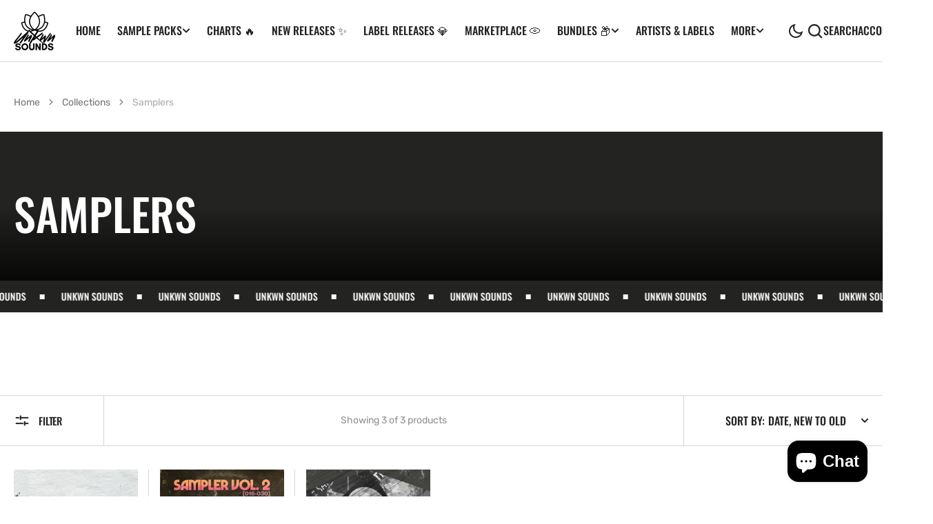

--- FILE ---
content_type: text/html; charset=utf-8
request_url: https://unkwnsounds.com/collections/samplers
body_size: 40842
content:
<!doctype html>
<html
  class="no-js"
  data-scheme="light"
  lang="en"
>
  <head>
    <meta charset="utf-8">
    <meta http-equiv="X-UA-Compatible" content="IE=edge">
    <meta name="viewport" content="width=device-width,initial-scale=1">
    <meta name="theme-color" content="">
    <link rel="canonical" href="https://unkwnsounds.com/collections/samplers">
    <link rel="preconnect" href="https://cdn.shopify.com" crossorigin><link
        rel="icon"
        type="image/png"
        href="//unkwnsounds.com/cdn/shop/files/White_and_Pink_Strikeout_Cosmetics_Beauty_Logo_1_32x32.png?v=1665703846"
      ><link rel="preconnect" href="https://fonts.shopifycdn.com" crossorigin><title>Samplers</title>

    

    

<meta property="og:site_name" content="UNKWN Sounds">
<meta property="og:url" content="https://unkwnsounds.com/collections/samplers">
<meta property="og:title" content="Samplers">
<meta property="og:type" content="product.group">
<meta property="og:description" content="UNKWN Sounds was created by UNKWN, Korean-American DJ, multi-instrumentalist, music producer, and songwriter. His music has been classified as a combination of Electronic, R&amp;B, Hip-Hop, and Soul Music. With credits ranging from The Game, Russ, Royce Da 5&#39;9, Joyner Lucas, Young Buck, Jermaine Dupri, Darell, Adekunle Gol"><meta name="twitter:card" content="summary_large_image">
<meta name="twitter:title" content="Samplers">
<meta name="twitter:description" content="UNKWN Sounds was created by UNKWN, Korean-American DJ, multi-instrumentalist, music producer, and songwriter. His music has been classified as a combination of Electronic, R&amp;B, Hip-Hop, and Soul Music. With credits ranging from The Game, Russ, Royce Da 5&#39;9, Joyner Lucas, Young Buck, Jermaine Dupri, Darell, Adekunle Gol">


    <script src="//unkwnsounds.com/cdn/shop/t/15/assets/constants.js?v=37383056447335370521739464578" defer="defer"></script>
		<script src="//unkwnsounds.com/cdn/shop/t/15/assets/pubsub.js?v=34180055027472970951739464579" defer="defer"></script>
		<script src="//unkwnsounds.com/cdn/shop/t/15/assets/global.js?v=155961164129870548911739464578" defer="defer"></script><script src="//unkwnsounds.com/cdn/shop/t/15/assets/quick-add.js?v=89086480047502835921739464579" defer="defer"></script>
      <script src="//unkwnsounds.com/cdn/shop/t/15/assets/product-form.js?v=61854222753816378041739464579" defer="defer"></script>
    

    <script>window.performance && window.performance.mark && window.performance.mark('shopify.content_for_header.start');</script><meta name="facebook-domain-verification" content="d6nkg86rfs3mr6zu0zrah13ewv3qrc">
<meta name="google-site-verification" content="f0nfN0fkBpflhUy8a9gRnk_6yaYo0nwocH1ffNxTZ6I">
<meta id="shopify-digital-wallet" name="shopify-digital-wallet" content="/62681317553/digital_wallets/dialog">
<meta name="shopify-checkout-api-token" content="f15caf18592fc0576b5cc973cccabf5a">
<meta id="in-context-paypal-metadata" data-shop-id="62681317553" data-venmo-supported="false" data-environment="production" data-locale="en_US" data-paypal-v4="true" data-currency="USD">
<link rel="alternate" type="application/atom+xml" title="Feed" href="/collections/samplers.atom" />
<link rel="alternate" type="application/json+oembed" href="https://unkwnsounds.com/collections/samplers.oembed">
<script async="async" src="/checkouts/internal/preloads.js?locale=en-US"></script>
<link rel="preconnect" href="https://shop.app" crossorigin="anonymous">
<script async="async" src="https://shop.app/checkouts/internal/preloads.js?locale=en-US&shop_id=62681317553" crossorigin="anonymous"></script>
<script id="apple-pay-shop-capabilities" type="application/json">{"shopId":62681317553,"countryCode":"US","currencyCode":"USD","merchantCapabilities":["supports3DS"],"merchantId":"gid:\/\/shopify\/Shop\/62681317553","merchantName":"UNKWN Sounds","requiredBillingContactFields":["postalAddress","email"],"requiredShippingContactFields":["postalAddress","email"],"shippingType":"shipping","supportedNetworks":["visa","masterCard","amex","discover","elo","jcb"],"total":{"type":"pending","label":"UNKWN Sounds","amount":"1.00"},"shopifyPaymentsEnabled":true,"supportsSubscriptions":true}</script>
<script id="shopify-features" type="application/json">{"accessToken":"f15caf18592fc0576b5cc973cccabf5a","betas":["rich-media-storefront-analytics"],"domain":"unkwnsounds.com","predictiveSearch":true,"shopId":62681317553,"locale":"en"}</script>
<script>var Shopify = Shopify || {};
Shopify.shop = "unkwn-sounds.myshopify.com";
Shopify.locale = "en";
Shopify.currency = {"active":"USD","rate":"1.0"};
Shopify.country = "US";
Shopify.theme = {"name":"Berlin 1.1.5","id":142712963249,"schema_name":"Berlin","schema_version":"1.1.5","theme_store_id":2138,"role":"main"};
Shopify.theme.handle = "null";
Shopify.theme.style = {"id":null,"handle":null};
Shopify.cdnHost = "unkwnsounds.com/cdn";
Shopify.routes = Shopify.routes || {};
Shopify.routes.root = "/";</script>
<script type="module">!function(o){(o.Shopify=o.Shopify||{}).modules=!0}(window);</script>
<script>!function(o){function n(){var o=[];function n(){o.push(Array.prototype.slice.apply(arguments))}return n.q=o,n}var t=o.Shopify=o.Shopify||{};t.loadFeatures=n(),t.autoloadFeatures=n()}(window);</script>
<script>
  window.ShopifyPay = window.ShopifyPay || {};
  window.ShopifyPay.apiHost = "shop.app\/pay";
  window.ShopifyPay.redirectState = null;
</script>
<script id="shop-js-analytics" type="application/json">{"pageType":"collection"}</script>
<script defer="defer" async type="module" src="//unkwnsounds.com/cdn/shopifycloud/shop-js/modules/v2/client.init-shop-cart-sync_BN7fPSNr.en.esm.js"></script>
<script defer="defer" async type="module" src="//unkwnsounds.com/cdn/shopifycloud/shop-js/modules/v2/chunk.common_Cbph3Kss.esm.js"></script>
<script defer="defer" async type="module" src="//unkwnsounds.com/cdn/shopifycloud/shop-js/modules/v2/chunk.modal_DKumMAJ1.esm.js"></script>
<script type="module">
  await import("//unkwnsounds.com/cdn/shopifycloud/shop-js/modules/v2/client.init-shop-cart-sync_BN7fPSNr.en.esm.js");
await import("//unkwnsounds.com/cdn/shopifycloud/shop-js/modules/v2/chunk.common_Cbph3Kss.esm.js");
await import("//unkwnsounds.com/cdn/shopifycloud/shop-js/modules/v2/chunk.modal_DKumMAJ1.esm.js");

  window.Shopify.SignInWithShop?.initShopCartSync?.({"fedCMEnabled":true,"windoidEnabled":true});

</script>
<script>
  window.Shopify = window.Shopify || {};
  if (!window.Shopify.featureAssets) window.Shopify.featureAssets = {};
  window.Shopify.featureAssets['shop-js'] = {"shop-cart-sync":["modules/v2/client.shop-cart-sync_CJVUk8Jm.en.esm.js","modules/v2/chunk.common_Cbph3Kss.esm.js","modules/v2/chunk.modal_DKumMAJ1.esm.js"],"init-fed-cm":["modules/v2/client.init-fed-cm_7Fvt41F4.en.esm.js","modules/v2/chunk.common_Cbph3Kss.esm.js","modules/v2/chunk.modal_DKumMAJ1.esm.js"],"init-shop-email-lookup-coordinator":["modules/v2/client.init-shop-email-lookup-coordinator_Cc088_bR.en.esm.js","modules/v2/chunk.common_Cbph3Kss.esm.js","modules/v2/chunk.modal_DKumMAJ1.esm.js"],"init-windoid":["modules/v2/client.init-windoid_hPopwJRj.en.esm.js","modules/v2/chunk.common_Cbph3Kss.esm.js","modules/v2/chunk.modal_DKumMAJ1.esm.js"],"shop-button":["modules/v2/client.shop-button_B0jaPSNF.en.esm.js","modules/v2/chunk.common_Cbph3Kss.esm.js","modules/v2/chunk.modal_DKumMAJ1.esm.js"],"shop-cash-offers":["modules/v2/client.shop-cash-offers_DPIskqss.en.esm.js","modules/v2/chunk.common_Cbph3Kss.esm.js","modules/v2/chunk.modal_DKumMAJ1.esm.js"],"shop-toast-manager":["modules/v2/client.shop-toast-manager_CK7RT69O.en.esm.js","modules/v2/chunk.common_Cbph3Kss.esm.js","modules/v2/chunk.modal_DKumMAJ1.esm.js"],"init-shop-cart-sync":["modules/v2/client.init-shop-cart-sync_BN7fPSNr.en.esm.js","modules/v2/chunk.common_Cbph3Kss.esm.js","modules/v2/chunk.modal_DKumMAJ1.esm.js"],"init-customer-accounts-sign-up":["modules/v2/client.init-customer-accounts-sign-up_CfPf4CXf.en.esm.js","modules/v2/client.shop-login-button_DeIztwXF.en.esm.js","modules/v2/chunk.common_Cbph3Kss.esm.js","modules/v2/chunk.modal_DKumMAJ1.esm.js"],"pay-button":["modules/v2/client.pay-button_CgIwFSYN.en.esm.js","modules/v2/chunk.common_Cbph3Kss.esm.js","modules/v2/chunk.modal_DKumMAJ1.esm.js"],"init-customer-accounts":["modules/v2/client.init-customer-accounts_DQ3x16JI.en.esm.js","modules/v2/client.shop-login-button_DeIztwXF.en.esm.js","modules/v2/chunk.common_Cbph3Kss.esm.js","modules/v2/chunk.modal_DKumMAJ1.esm.js"],"avatar":["modules/v2/client.avatar_BTnouDA3.en.esm.js"],"init-shop-for-new-customer-accounts":["modules/v2/client.init-shop-for-new-customer-accounts_CsZy_esa.en.esm.js","modules/v2/client.shop-login-button_DeIztwXF.en.esm.js","modules/v2/chunk.common_Cbph3Kss.esm.js","modules/v2/chunk.modal_DKumMAJ1.esm.js"],"shop-follow-button":["modules/v2/client.shop-follow-button_BRMJjgGd.en.esm.js","modules/v2/chunk.common_Cbph3Kss.esm.js","modules/v2/chunk.modal_DKumMAJ1.esm.js"],"checkout-modal":["modules/v2/client.checkout-modal_B9Drz_yf.en.esm.js","modules/v2/chunk.common_Cbph3Kss.esm.js","modules/v2/chunk.modal_DKumMAJ1.esm.js"],"shop-login-button":["modules/v2/client.shop-login-button_DeIztwXF.en.esm.js","modules/v2/chunk.common_Cbph3Kss.esm.js","modules/v2/chunk.modal_DKumMAJ1.esm.js"],"lead-capture":["modules/v2/client.lead-capture_DXYzFM3R.en.esm.js","modules/v2/chunk.common_Cbph3Kss.esm.js","modules/v2/chunk.modal_DKumMAJ1.esm.js"],"shop-login":["modules/v2/client.shop-login_CA5pJqmO.en.esm.js","modules/v2/chunk.common_Cbph3Kss.esm.js","modules/v2/chunk.modal_DKumMAJ1.esm.js"],"payment-terms":["modules/v2/client.payment-terms_BxzfvcZJ.en.esm.js","modules/v2/chunk.common_Cbph3Kss.esm.js","modules/v2/chunk.modal_DKumMAJ1.esm.js"]};
</script>
<script id="__st">var __st={"a":62681317553,"offset":-28800,"reqid":"e7e8f8c3-9447-4930-a4f8-d96e6973cfe8-1769923973","pageurl":"unkwnsounds.com\/collections\/samplers","u":"a5284e3f62b8","p":"collection","rtyp":"collection","rid":292733354161};</script>
<script>window.ShopifyPaypalV4VisibilityTracking = true;</script>
<script id="captcha-bootstrap">!function(){'use strict';const t='contact',e='account',n='new_comment',o=[[t,t],['blogs',n],['comments',n],[t,'customer']],c=[[e,'customer_login'],[e,'guest_login'],[e,'recover_customer_password'],[e,'create_customer']],r=t=>t.map((([t,e])=>`form[action*='/${t}']:not([data-nocaptcha='true']) input[name='form_type'][value='${e}']`)).join(','),a=t=>()=>t?[...document.querySelectorAll(t)].map((t=>t.form)):[];function s(){const t=[...o],e=r(t);return a(e)}const i='password',u='form_key',d=['recaptcha-v3-token','g-recaptcha-response','h-captcha-response',i],f=()=>{try{return window.sessionStorage}catch{return}},m='__shopify_v',_=t=>t.elements[u];function p(t,e,n=!1){try{const o=window.sessionStorage,c=JSON.parse(o.getItem(e)),{data:r}=function(t){const{data:e,action:n}=t;return t[m]||n?{data:e,action:n}:{data:t,action:n}}(c);for(const[e,n]of Object.entries(r))t.elements[e]&&(t.elements[e].value=n);n&&o.removeItem(e)}catch(o){console.error('form repopulation failed',{error:o})}}const l='form_type',E='cptcha';function T(t){t.dataset[E]=!0}const w=window,h=w.document,L='Shopify',v='ce_forms',y='captcha';let A=!1;((t,e)=>{const n=(g='f06e6c50-85a8-45c8-87d0-21a2b65856fe',I='https://cdn.shopify.com/shopifycloud/storefront-forms-hcaptcha/ce_storefront_forms_captcha_hcaptcha.v1.5.2.iife.js',D={infoText:'Protected by hCaptcha',privacyText:'Privacy',termsText:'Terms'},(t,e,n)=>{const o=w[L][v],c=o.bindForm;if(c)return c(t,g,e,D).then(n);var r;o.q.push([[t,g,e,D],n]),r=I,A||(h.body.append(Object.assign(h.createElement('script'),{id:'captcha-provider',async:!0,src:r})),A=!0)});var g,I,D;w[L]=w[L]||{},w[L][v]=w[L][v]||{},w[L][v].q=[],w[L][y]=w[L][y]||{},w[L][y].protect=function(t,e){n(t,void 0,e),T(t)},Object.freeze(w[L][y]),function(t,e,n,w,h,L){const[v,y,A,g]=function(t,e,n){const i=e?o:[],u=t?c:[],d=[...i,...u],f=r(d),m=r(i),_=r(d.filter((([t,e])=>n.includes(e))));return[a(f),a(m),a(_),s()]}(w,h,L),I=t=>{const e=t.target;return e instanceof HTMLFormElement?e:e&&e.form},D=t=>v().includes(t);t.addEventListener('submit',(t=>{const e=I(t);if(!e)return;const n=D(e)&&!e.dataset.hcaptchaBound&&!e.dataset.recaptchaBound,o=_(e),c=g().includes(e)&&(!o||!o.value);(n||c)&&t.preventDefault(),c&&!n&&(function(t){try{if(!f())return;!function(t){const e=f();if(!e)return;const n=_(t);if(!n)return;const o=n.value;o&&e.removeItem(o)}(t);const e=Array.from(Array(32),(()=>Math.random().toString(36)[2])).join('');!function(t,e){_(t)||t.append(Object.assign(document.createElement('input'),{type:'hidden',name:u})),t.elements[u].value=e}(t,e),function(t,e){const n=f();if(!n)return;const o=[...t.querySelectorAll(`input[type='${i}']`)].map((({name:t})=>t)),c=[...d,...o],r={};for(const[a,s]of new FormData(t).entries())c.includes(a)||(r[a]=s);n.setItem(e,JSON.stringify({[m]:1,action:t.action,data:r}))}(t,e)}catch(e){console.error('failed to persist form',e)}}(e),e.submit())}));const S=(t,e)=>{t&&!t.dataset[E]&&(n(t,e.some((e=>e===t))),T(t))};for(const o of['focusin','change'])t.addEventListener(o,(t=>{const e=I(t);D(e)&&S(e,y())}));const B=e.get('form_key'),M=e.get(l),P=B&&M;t.addEventListener('DOMContentLoaded',(()=>{const t=y();if(P)for(const e of t)e.elements[l].value===M&&p(e,B);[...new Set([...A(),...v().filter((t=>'true'===t.dataset.shopifyCaptcha))])].forEach((e=>S(e,t)))}))}(h,new URLSearchParams(w.location.search),n,t,e,['guest_login'])})(!0,!0)}();</script>
<script integrity="sha256-4kQ18oKyAcykRKYeNunJcIwy7WH5gtpwJnB7kiuLZ1E=" data-source-attribution="shopify.loadfeatures" defer="defer" src="//unkwnsounds.com/cdn/shopifycloud/storefront/assets/storefront/load_feature-a0a9edcb.js" crossorigin="anonymous"></script>
<script crossorigin="anonymous" defer="defer" src="//unkwnsounds.com/cdn/shopifycloud/storefront/assets/shopify_pay/storefront-65b4c6d7.js?v=20250812"></script>
<script data-source-attribution="shopify.dynamic_checkout.dynamic.init">var Shopify=Shopify||{};Shopify.PaymentButton=Shopify.PaymentButton||{isStorefrontPortableWallets:!0,init:function(){window.Shopify.PaymentButton.init=function(){};var t=document.createElement("script");t.src="https://unkwnsounds.com/cdn/shopifycloud/portable-wallets/latest/portable-wallets.en.js",t.type="module",document.head.appendChild(t)}};
</script>
<script data-source-attribution="shopify.dynamic_checkout.buyer_consent">
  function portableWalletsHideBuyerConsent(e){var t=document.getElementById("shopify-buyer-consent"),n=document.getElementById("shopify-subscription-policy-button");t&&n&&(t.classList.add("hidden"),t.setAttribute("aria-hidden","true"),n.removeEventListener("click",e))}function portableWalletsShowBuyerConsent(e){var t=document.getElementById("shopify-buyer-consent"),n=document.getElementById("shopify-subscription-policy-button");t&&n&&(t.classList.remove("hidden"),t.removeAttribute("aria-hidden"),n.addEventListener("click",e))}window.Shopify?.PaymentButton&&(window.Shopify.PaymentButton.hideBuyerConsent=portableWalletsHideBuyerConsent,window.Shopify.PaymentButton.showBuyerConsent=portableWalletsShowBuyerConsent);
</script>
<script data-source-attribution="shopify.dynamic_checkout.cart.bootstrap">document.addEventListener("DOMContentLoaded",(function(){function t(){return document.querySelector("shopify-accelerated-checkout-cart, shopify-accelerated-checkout")}if(t())Shopify.PaymentButton.init();else{new MutationObserver((function(e,n){t()&&(Shopify.PaymentButton.init(),n.disconnect())})).observe(document.body,{childList:!0,subtree:!0})}}));
</script>
<script id='scb4127' type='text/javascript' async='' src='https://unkwnsounds.com/cdn/shopifycloud/privacy-banner/storefront-banner.js'></script><link id="shopify-accelerated-checkout-styles" rel="stylesheet" media="screen" href="https://unkwnsounds.com/cdn/shopifycloud/portable-wallets/latest/accelerated-checkout-backwards-compat.css" crossorigin="anonymous">
<style id="shopify-accelerated-checkout-cart">
        #shopify-buyer-consent {
  margin-top: 1em;
  display: inline-block;
  width: 100%;
}

#shopify-buyer-consent.hidden {
  display: none;
}

#shopify-subscription-policy-button {
  background: none;
  border: none;
  padding: 0;
  text-decoration: underline;
  font-size: inherit;
  cursor: pointer;
}

#shopify-subscription-policy-button::before {
  box-shadow: none;
}

      </style>
<script id="sections-script" data-sections="header,footer" defer="defer" src="//unkwnsounds.com/cdn/shop/t/15/compiled_assets/scripts.js?v=4374"></script>
<script>window.performance && window.performance.mark && window.performance.mark('shopify.content_for_header.end');</script>


    <style data-shopify>
      @font-face {
  font-family: Rubik;
  font-weight: 400;
  font-style: normal;
  font-display: swap;
  src: url("//unkwnsounds.com/cdn/fonts/rubik/rubik_n4.c2fb67c90aa34ecf8da34fc1da937ee9c0c27942.woff2") format("woff2"),
       url("//unkwnsounds.com/cdn/fonts/rubik/rubik_n4.d229bd4a6a25ec476a0829a74bf3657a5fd9aa36.woff") format("woff");
}

      @font-face {
  font-family: Oswald;
  font-weight: 500;
  font-style: normal;
  font-display: swap;
  src: url("//unkwnsounds.com/cdn/fonts/oswald/oswald_n5.8ad4910bfdb43e150746ef7aa67f3553e3abe8e2.woff2") format("woff2"),
       url("//unkwnsounds.com/cdn/fonts/oswald/oswald_n5.93ee52108163c48c91111cf33b0a57021467b66e.woff") format("woff");
}

      @font-face {
  font-family: Oswald;
  font-weight: 500;
  font-style: normal;
  font-display: swap;
  src: url("//unkwnsounds.com/cdn/fonts/oswald/oswald_n5.8ad4910bfdb43e150746ef7aa67f3553e3abe8e2.woff2") format("woff2"),
       url("//unkwnsounds.com/cdn/fonts/oswald/oswald_n5.93ee52108163c48c91111cf33b0a57021467b66e.woff") format("woff");
}

      @font-face {
  font-family: Poppins;
  font-weight: 500;
  font-style: normal;
  font-display: swap;
  src: url("//unkwnsounds.com/cdn/fonts/poppins/poppins_n5.ad5b4b72b59a00358afc706450c864c3c8323842.woff2") format("woff2"),
       url("//unkwnsounds.com/cdn/fonts/poppins/poppins_n5.33757fdf985af2d24b32fcd84c9a09224d4b2c39.woff") format("woff");
}

      @font-face {
  font-family: Oswald;
  font-weight: 500;
  font-style: normal;
  font-display: swap;
  src: url("//unkwnsounds.com/cdn/fonts/oswald/oswald_n5.8ad4910bfdb43e150746ef7aa67f3553e3abe8e2.woff2") format("woff2"),
       url("//unkwnsounds.com/cdn/fonts/oswald/oswald_n5.93ee52108163c48c91111cf33b0a57021467b66e.woff") format("woff");
}

      @font-face {
  font-family: Oswald;
  font-weight: 500;
  font-style: normal;
  font-display: swap;
  src: url("//unkwnsounds.com/cdn/fonts/oswald/oswald_n5.8ad4910bfdb43e150746ef7aa67f3553e3abe8e2.woff2") format("woff2"),
       url("//unkwnsounds.com/cdn/fonts/oswald/oswald_n5.93ee52108163c48c91111cf33b0a57021467b66e.woff") format("woff");
}

      @font-face {
  font-family: Rubik;
  font-weight: 400;
  font-style: normal;
  font-display: swap;
  src: url("//unkwnsounds.com/cdn/fonts/rubik/rubik_n4.c2fb67c90aa34ecf8da34fc1da937ee9c0c27942.woff2") format("woff2"),
       url("//unkwnsounds.com/cdn/fonts/rubik/rubik_n4.d229bd4a6a25ec476a0829a74bf3657a5fd9aa36.woff") format("woff");
}

      @font-face {
  font-family: Oswald;
  font-weight: 500;
  font-style: normal;
  font-display: swap;
  src: url("//unkwnsounds.com/cdn/fonts/oswald/oswald_n5.8ad4910bfdb43e150746ef7aa67f3553e3abe8e2.woff2") format("woff2"),
       url("//unkwnsounds.com/cdn/fonts/oswald/oswald_n5.93ee52108163c48c91111cf33b0a57021467b66e.woff") format("woff");
}

      @font-face {
  font-family: Rubik;
  font-weight: 400;
  font-style: normal;
  font-display: swap;
  src: url("//unkwnsounds.com/cdn/fonts/rubik/rubik_n4.c2fb67c90aa34ecf8da34fc1da937ee9c0c27942.woff2") format("woff2"),
       url("//unkwnsounds.com/cdn/fonts/rubik/rubik_n4.d229bd4a6a25ec476a0829a74bf3657a5fd9aa36.woff") format("woff");
}

      @font-face {
  font-family: Oswald;
  font-weight: 500;
  font-style: normal;
  font-display: swap;
  src: url("//unkwnsounds.com/cdn/fonts/oswald/oswald_n5.8ad4910bfdb43e150746ef7aa67f3553e3abe8e2.woff2") format("woff2"),
       url("//unkwnsounds.com/cdn/fonts/oswald/oswald_n5.93ee52108163c48c91111cf33b0a57021467b66e.woff") format("woff");
}

      @font-face {
  font-family: Rubik;
  font-weight: 400;
  font-style: normal;
  font-display: swap;
  src: url("//unkwnsounds.com/cdn/fonts/rubik/rubik_n4.c2fb67c90aa34ecf8da34fc1da937ee9c0c27942.woff2") format("woff2"),
       url("//unkwnsounds.com/cdn/fonts/rubik/rubik_n4.d229bd4a6a25ec476a0829a74bf3657a5fd9aa36.woff") format("woff");
}


      @font-face {
  font-family: Rubik;
  font-weight: 300;
  font-style: normal;
  font-display: swap;
  src: url("//unkwnsounds.com/cdn/fonts/rubik/rubik_n3.28109fbcae8bc8da2127ed6af6c67e4379561eae.woff2") format("woff2"),
       url("//unkwnsounds.com/cdn/fonts/rubik/rubik_n3.942906c434ddf3af9a94498663613ee37f663688.woff") format("woff");
}

      @font-face {
  font-family: Rubik;
  font-weight: 400;
  font-style: normal;
  font-display: swap;
  src: url("//unkwnsounds.com/cdn/fonts/rubik/rubik_n4.c2fb67c90aa34ecf8da34fc1da937ee9c0c27942.woff2") format("woff2"),
       url("//unkwnsounds.com/cdn/fonts/rubik/rubik_n4.d229bd4a6a25ec476a0829a74bf3657a5fd9aa36.woff") format("woff");
}

      @font-face {
  font-family: Rubik;
  font-weight: 500;
  font-style: normal;
  font-display: swap;
  src: url("//unkwnsounds.com/cdn/fonts/rubik/rubik_n5.46f1bf0063ef6b3840ba0b9b71e86033a15b4466.woff2") format("woff2"),
       url("//unkwnsounds.com/cdn/fonts/rubik/rubik_n5.c73c6e4dcc7dfb4852265eb6e0e59860278f8b84.woff") format("woff");
}

      @font-face {
  font-family: Rubik;
  font-weight: 700;
  font-style: normal;
  font-display: swap;
  src: url("//unkwnsounds.com/cdn/fonts/rubik/rubik_n7.9ddb1ff19ac4667369e1c444a6663062e115e651.woff2") format("woff2"),
       url("//unkwnsounds.com/cdn/fonts/rubik/rubik_n7.2f2815a4763d5118fdb49ad25ccceea3eafcae92.woff") format("woff");
}

      @font-face {
  font-family: Rubik;
  font-weight: 400;
  font-style: italic;
  font-display: swap;
  src: url("//unkwnsounds.com/cdn/fonts/rubik/rubik_i4.528fdfa8adf0c2cb49c0f6d132dcaffa910849d6.woff2") format("woff2"),
       url("//unkwnsounds.com/cdn/fonts/rubik/rubik_i4.937396c2106c0db7a4072bbcd373d4e3d0ab306b.woff") format("woff");
}

      
      @font-face {
  font-family: Rubik;
  font-weight: 700;
  font-style: italic;
  font-display: swap;
  src: url("//unkwnsounds.com/cdn/fonts/rubik/rubik_i7.e37585fef76596b7b87ec84ca28db2ef5e3df433.woff2") format("woff2"),
       url("//unkwnsounds.com/cdn/fonts/rubik/rubik_i7.a18d51774424b841c335ca3a15ab66cba9fce8c1.woff") format("woff");
}

      @font-face {
  font-family: Poppins;
  font-weight: 500;
  font-style: normal;
  font-display: swap;
  src: url("//unkwnsounds.com/cdn/fonts/poppins/poppins_n5.ad5b4b72b59a00358afc706450c864c3c8323842.woff2") format("woff2"),
       url("//unkwnsounds.com/cdn/fonts/poppins/poppins_n5.33757fdf985af2d24b32fcd84c9a09224d4b2c39.woff") format("woff");
}


      :root {
      	--spaced-section: 5rem;

      	--font-body-family: Rubik, sans-serif;
      	--font-body-style: normal;
      	--font-body-weight: 400;

      	--font-body-size: 16px;
      	--font-body-line-height: calc(145 / 100);
				

      	--font-heading-family: Oswald, sans-serif;
      	--font-heading-style: normal;
      	--font-heading-weight: 500;
      	--font-heading-letter-spacing: 0em;
      	--font-heading-line-height: 1.2;
      	--font-heading-text-transform: uppercase;

      	--font-subtitle-family: Poppins, sans-serif;
      	--font-subtitle-style: normal;
      	--font-subtitle-weight: 500;
      	--font-subtitle-text-transform: uppercase;
      	--font-subtitle-size: 12px;

      	--font-heading-h1-size: 80px;
      	--font-heading-h2-size: 56px;
      	--font-heading-h3-size: 32px;
      	--font-heading-h4-size: 24px;
      	--font-heading-h5-size: 20px;
      	--font-heading-h6-size: 16px;

      	--font-heading-card-family: Oswald, sans-serif;
      	--font-heading-card-style: normal;
      	--font-heading-card-weight: 500;
      	--font-text-card-family: Rubik, sans-serif;
      	--font-text-card-style: normal;
      	--font-text-card-weight: 400;

      	--font-heading-card-size: 20px;
      	--font-heading-card-size-big: 26px;
      	--font-text-card-size: 16px;

      	--font-button-family: Oswald, sans-serif;
      	--font-button-style: normal;
      	--font-button-weight: 500;
      	--font-button-text-transform: uppercase;

      	--font-button-family: Oswald, sans-serif;
      	--font-button-style: normal;
      	--font-button-weight: 500;
      	--font-button-text-transform: uppercase;
      	--font-button-letter-spacing: -0.01em;
      	--font-subtitle-letter-spacing: 0.06em;

      	--font-header-menu-family: Oswald, sans-serif;
      	--font-header-menu-style: normal;
      	--font-header-menu-weight: 500;
      	--font-header-menu-text-transform: uppercase;
      	--font-header-menu-link-size: 16px;
      	--font-aside-menu-link-size: 18px;

      	--font-footer-menu-family: Rubik, sans-serif;
      	--font-footer-menu-style: normal;
      	--font-footer-menu-weight: 400;
      	--font-footer-link-size: 14px;
      	--font-footer-bottom-link-size: 14px;

      	--color-foreground: 69, 69, 68;
      	--color-foreground-secondary: 143, 143, 142;
      	--color-foreground-title: 35, 35, 34;
      	--color-foreground-sub-title: 115, 115, 114;

      	--color-base-background-1: 255, 255, 255;
      	--color-base-background-2: 247, 247, 247;
      	--color-base-background-3: 245, 245, 241;
      	--color-base-background-4: 35, 35, 34;
      	--color-base-background-5: 40, 40, 40;

      	--color-announcement-bar-background-1: 12, 12, 11;
      	--color-announcement-bar-background-2: 238, 238, 238;

      	--color-button-text: 255, 255, 255;
      	--color-button: 35, 35, 34;
      	--color-button-hover-text: 255, 255, 255;
      	--color-button-hover: 46, 46, 46;
      	--color-button-secondary-text: 35, 35, 34;
      	--color-button-secondary-hover-text: 115, 115, 114;
      	--border-radius-button: 0px;

      	--payment-terms-background-color: #FFFFFF;
      	--color-overlay: 255, 255, 255;
      	--color-accent: 35, 35, 34;

      	--color-background-input: 248, 248, 248;

      	--color-border-input: 235, 235, 235;
      	--color-border-input-hover: 213, 213, 213;

      	--color-badge-bg: #232322;
      	--color-badge-text: #FFFFFF;
      	--color-border: 213, 213, 213;
      	--color-border-light: 213, 213, 213;
      	--color-background-card: 255, 255, 255;

      	--font-popups-heading-family: Oswald, sans-serif;
      	--font-popups-heading-style: normal;
      	--font-popups-heading-weight: 500;
      	--font-popups-text-family: Rubik, sans-serif;
      	--font-popups-text-style: normal;
      	--font-popups-text-weight: 400;
      	--font-popup-heading-size: 26px;
      	--font-popup-text-size: 13px;
      	--font-notification-heading-size: 20px;
      	--font-notification-text-size: 13px;

      }

      @media screen and (min-width: 990px) {
      	:root {
      		--spaced-section: 16rem;
      	}
      }

      *,
      *::before,
      *::after {
      	box-sizing: inherit;
      }

      html {
      	box-sizing: border-box;
      	font-size: 10px;
      	height: 100%;
      }

      body {
      	position: relative;
      	display: grid;
      	grid-template-rows: auto auto 1fr auto;
      	grid-template-columns: 100%;
      	min-height: 100%;
      	margin: 0;
      	font-size: var(--font-body-size);
      	line-height: 1.5;
      	font-family: var(--font-body-family);
      	font-style: var(--font-body-style);
      	font-weight: var(--font-body-weight);
      	overflow-x: hidden;
      }
    </style>
    <link href="//unkwnsounds.com/cdn/shop/t/15/assets/swiper-bundle.min.css?v=67104566617031410831739464580" rel="stylesheet" type="text/css" media="all" />
    <link href="//unkwnsounds.com/cdn/shop/t/15/assets/base.css?v=49356741585727969321739464578" rel="stylesheet" type="text/css" media="all" />
<link
        rel="stylesheet"
        href="//unkwnsounds.com/cdn/shop/t/15/assets/component-predictive-search.css?v=42774861740959906721739464578"
        media="print"
        onload="this.media='all'"
      ><link
        rel="preload"
        as="font"
        href="//unkwnsounds.com/cdn/fonts/rubik/rubik_n4.c2fb67c90aa34ecf8da34fc1da937ee9c0c27942.woff2"
        type="font/woff2"
        crossorigin
      ><link
        rel="preload"
        as="font"
        href="//unkwnsounds.com/cdn/fonts/oswald/oswald_n5.8ad4910bfdb43e150746ef7aa67f3553e3abe8e2.woff2"
        type="font/woff2"
        crossorigin
      ><script>
      document.documentElement.className = document.documentElement.className.replace('no-js', 'js');
      if (Shopify.designMode) {
        document.documentElement.classList.add('shopify-design-mode');
      }
    </script>

    <script src="//unkwnsounds.com/cdn/shop/t/15/assets/jquery-3.6.0.js?v=184217876181003224711739464578" defer="defer"></script>
    <script
      src="//unkwnsounds.com/cdn/shop/t/15/assets/swiper-bundle.min.js?v=91266435261445688101739464580"
      defer="defer"
    ></script>
    <script src="//unkwnsounds.com/cdn/shop/t/15/assets/gsap.min.js?v=7945211475339172311739464578" defer="defer"></script>
    <script
      src="//unkwnsounds.com/cdn/shop/t/15/assets/ScrollTrigger.min.js?v=66501933754752109161739464579"
      defer="defer"
    ></script><script src="//unkwnsounds.com/cdn/shop/t/15/assets/search-modal.js?v=17671338842276518711739464579" defer="defer"></script><script src="//unkwnsounds.com/cdn/shop/t/15/assets/popup.js?v=28494800908669175611739464579" defer="defer"></script>
		
		
      <script src="//unkwnsounds.com/cdn/shop/t/15/assets/product-card.js?v=56370570836433011971739464579" defer="defer"></script>
    
    <script>
      let cscoDarkMode = {};

      (function () {
        const body = document.querySelector('html[data-scheme]');

        cscoDarkMode = {
          init: function (e) {
            this.initMode(e);
            window.matchMedia('(prefers-color-scheme: dark)').addListener((e) => {
              this.initMode(e);
            });

            window.addEventListener('load', () => {
              const toggleScheme = document.querySelectorAll('.header__toggle-scheme');
              toggleScheme.forEach((el) => {
                el.addEventListener('click', (e) => {
                  if ('dark' === body.getAttribute('data-scheme')) {
                    this.changeScheme('light', true);
                  } else {
                    this.changeScheme('dark', true);
                  }
                });
              });
            });
          },
          initMode: function (e) {
            let siteScheme = false;
            switch (
              'light' // Field. User’s system preference.
            ) {
              case 'dark':
                siteScheme = 'dark';
                break;
              case 'light':
                siteScheme = 'light';
                break;
              case 'system':
                siteScheme = 'auto';
                break;
            }
            if ('true') {
              // Field. Enable dark/light mode toggle.
              if ('light' === localStorage.getItem('_color_schema')) {
                siteScheme = 'light';
              }
              if ('dark' === localStorage.getItem('_color_schema')) {
                siteScheme = 'dark';
              }
            }
            if (siteScheme && siteScheme !== body.getAttribute('data-scheme')) {
              this.changeScheme(siteScheme, false);
            }
          },
          changeScheme: function (siteScheme, cookie) {
            body.classList.add('scheme-toggled');
            body.setAttribute('data-scheme', siteScheme);
            if (cookie) {
              localStorage.setItem('_color_schema', siteScheme);
            }
            setTimeout(() => {
              body.classList.remove('scheme-toggled');
            }, 100);
          },
        };
      })();
      cscoDarkMode.init();
      document.addEventListener('shopify:section:load', function () {
        setTimeout(() => {
          cscoDarkMode.init();
        }, 100);
      });
    </script>
    <script src="https://unpkg.com/wavesurfer.js@7"></script>
<script src="https://cdnjs.cloudflare.com/ajax/libs/jquery/3.6.4/jquery.min.js"></script>
<link rel="stylesheet" href="https://cdnjs.cloudflare.com/ajax/libs/font-awesome/6.5.1/css/all.min.css">

<script>
      let wavesurfers = [];
    // Function to create a WaveSurfer instance for a player
        function createwaveSurfer(containerId, trackUrl, playPauseId) {
          // Select the play/pause button and WaveSurfer container

          let wavesurfer = WaveSurfer.create({
            container: containerId,
            waveColor: "#FFF",
            progressColor: "#de4040",
            height: "30",
            cursorWidth: "0",
            hideScrollbar: "true",
            backend: "MediaElement"
          });
          wavesurfers.push(wavesurfer)

          // Load the audio track
          wavesurfer.load(trackUrl);
          return wavesurfer;
        }

document.addEventListener("DOMContentLoaded", () => { 
    console.log("page is fully loaded");
      wavesurferObjects.map((item, indx) => {
        let indexToKeep = indx;
        let waveSurfer = createwaveSurfer(item.container, item.audioURL, item.playPauseButton);
        let playPause = document.querySelector(item.playPauseButton);
        // Add click event to play/pause button
          playPause.addEventListener("click", function (e) {
            wavesurfers.forEach((wavesfr, index) => {
              
            if (index !== indexToKeep && wavesfr.isPlaying()) {
              wavesfr.stop();
              wavesfr.seekTo(0);
              const icons = document.querySelectorAll(".fas");

              icons.forEach((icon) => {
                if (icon.classList.contains("fa-pause")) {
                  icon.classList.remove("fa-pause");
                  icon.classList.add("fa-play");
                }
              });
            }
          });


            // Toggle play/pause state and update button icon accordingly
            waveSurfer.isPlaying() ? (
              waveSurfer.pause(),
              playPause.classList.remove("fa-pause"),
              playPause.classList.add("fa-play")
            ) : (
              waveSurfer.play(),
              playPause.classList.remove("fa-play"),
              playPause.classList.add("fa-pause")
            );
          });

           waveSurfer.on('finish', function() {
            	waveSurfer.seekTo(0);
            	playPause.classList.remove("fa-pause");
                    playPause.classList.add("fa-play");
            });

    });


    console.log("hiii",wavesurfers);
});
</script>

<style>
  .waveform {
    display: flex !important;
    align-items: center !important;
    gap: 15px !important;
  }
  .wavesurfer-container {
    width: 100% !important;
  }

  .waveform i, .wavesurfer-container {
    cursor: pointer !important;
  }

  .waveform i {
    display: flex !important;
    align-items: center !important;
    font-size: 20px !important;
    width: 20px !important;
    height: 20px !important;
    color: #fff !important;
  }
  .audio-name {
    font-family: inherit;
    font-size: 16px !important;
    color: #fff !important;
    width: 100% !important;
    display: flex !important;
    justify-content: center !important;
    margin-top: 10px !important;
  }
</style>

  <!-- BEGIN app block: shopify://apps/gempages-builder/blocks/embed-gp-script-head/20b379d4-1b20-474c-a6ca-665c331919f3 -->














<!-- END app block --><script src="https://cdn.shopify.com/extensions/019be590-965a-7fa3-9f75-deaf3e6176ca/osaria-audio-player-34/assets/osaria-player.min.js" type="text/javascript" defer="defer"></script>
<link href="https://cdn.shopify.com/extensions/019be590-965a-7fa3-9f75-deaf3e6176ca/osaria-audio-player-34/assets/mediaelement-skin-product-view.min.css" rel="stylesheet" type="text/css" media="all">
<script src="https://cdn.shopify.com/extensions/019c0f0d-335d-746a-9f01-9f7ed61510b6/lb-upsell-233/assets/lb-selleasy.js" type="text/javascript" defer="defer"></script>
<script src="https://cdn.shopify.com/extensions/e8878072-2f6b-4e89-8082-94b04320908d/inbox-1254/assets/inbox-chat-loader.js" type="text/javascript" defer="defer"></script>
<script src="https://cdn.shopify.com/extensions/6c66d7d0-f631-46bf-8039-ad48ac607ad6/forms-2301/assets/shopify-forms-loader.js" type="text/javascript" defer="defer"></script>
<link href="https://monorail-edge.shopifysvc.com" rel="dns-prefetch">
<script>(function(){if ("sendBeacon" in navigator && "performance" in window) {try {var session_token_from_headers = performance.getEntriesByType('navigation')[0].serverTiming.find(x => x.name == '_s').description;} catch {var session_token_from_headers = undefined;}var session_cookie_matches = document.cookie.match(/_shopify_s=([^;]*)/);var session_token_from_cookie = session_cookie_matches && session_cookie_matches.length === 2 ? session_cookie_matches[1] : "";var session_token = session_token_from_headers || session_token_from_cookie || "";function handle_abandonment_event(e) {var entries = performance.getEntries().filter(function(entry) {return /monorail-edge.shopifysvc.com/.test(entry.name);});if (!window.abandonment_tracked && entries.length === 0) {window.abandonment_tracked = true;var currentMs = Date.now();var navigation_start = performance.timing.navigationStart;var payload = {shop_id: 62681317553,url: window.location.href,navigation_start,duration: currentMs - navigation_start,session_token,page_type: "collection"};window.navigator.sendBeacon("https://monorail-edge.shopifysvc.com/v1/produce", JSON.stringify({schema_id: "online_store_buyer_site_abandonment/1.1",payload: payload,metadata: {event_created_at_ms: currentMs,event_sent_at_ms: currentMs}}));}}window.addEventListener('pagehide', handle_abandonment_event);}}());</script>
<script id="web-pixels-manager-setup">(function e(e,d,r,n,o){if(void 0===o&&(o={}),!Boolean(null===(a=null===(i=window.Shopify)||void 0===i?void 0:i.analytics)||void 0===a?void 0:a.replayQueue)){var i,a;window.Shopify=window.Shopify||{};var t=window.Shopify;t.analytics=t.analytics||{};var s=t.analytics;s.replayQueue=[],s.publish=function(e,d,r){return s.replayQueue.push([e,d,r]),!0};try{self.performance.mark("wpm:start")}catch(e){}var l=function(){var e={modern:/Edge?\/(1{2}[4-9]|1[2-9]\d|[2-9]\d{2}|\d{4,})\.\d+(\.\d+|)|Firefox\/(1{2}[4-9]|1[2-9]\d|[2-9]\d{2}|\d{4,})\.\d+(\.\d+|)|Chrom(ium|e)\/(9{2}|\d{3,})\.\d+(\.\d+|)|(Maci|X1{2}).+ Version\/(15\.\d+|(1[6-9]|[2-9]\d|\d{3,})\.\d+)([,.]\d+|)( \(\w+\)|)( Mobile\/\w+|) Safari\/|Chrome.+OPR\/(9{2}|\d{3,})\.\d+\.\d+|(CPU[ +]OS|iPhone[ +]OS|CPU[ +]iPhone|CPU IPhone OS|CPU iPad OS)[ +]+(15[._]\d+|(1[6-9]|[2-9]\d|\d{3,})[._]\d+)([._]\d+|)|Android:?[ /-](13[3-9]|1[4-9]\d|[2-9]\d{2}|\d{4,})(\.\d+|)(\.\d+|)|Android.+Firefox\/(13[5-9]|1[4-9]\d|[2-9]\d{2}|\d{4,})\.\d+(\.\d+|)|Android.+Chrom(ium|e)\/(13[3-9]|1[4-9]\d|[2-9]\d{2}|\d{4,})\.\d+(\.\d+|)|SamsungBrowser\/([2-9]\d|\d{3,})\.\d+/,legacy:/Edge?\/(1[6-9]|[2-9]\d|\d{3,})\.\d+(\.\d+|)|Firefox\/(5[4-9]|[6-9]\d|\d{3,})\.\d+(\.\d+|)|Chrom(ium|e)\/(5[1-9]|[6-9]\d|\d{3,})\.\d+(\.\d+|)([\d.]+$|.*Safari\/(?![\d.]+ Edge\/[\d.]+$))|(Maci|X1{2}).+ Version\/(10\.\d+|(1[1-9]|[2-9]\d|\d{3,})\.\d+)([,.]\d+|)( \(\w+\)|)( Mobile\/\w+|) Safari\/|Chrome.+OPR\/(3[89]|[4-9]\d|\d{3,})\.\d+\.\d+|(CPU[ +]OS|iPhone[ +]OS|CPU[ +]iPhone|CPU IPhone OS|CPU iPad OS)[ +]+(10[._]\d+|(1[1-9]|[2-9]\d|\d{3,})[._]\d+)([._]\d+|)|Android:?[ /-](13[3-9]|1[4-9]\d|[2-9]\d{2}|\d{4,})(\.\d+|)(\.\d+|)|Mobile Safari.+OPR\/([89]\d|\d{3,})\.\d+\.\d+|Android.+Firefox\/(13[5-9]|1[4-9]\d|[2-9]\d{2}|\d{4,})\.\d+(\.\d+|)|Android.+Chrom(ium|e)\/(13[3-9]|1[4-9]\d|[2-9]\d{2}|\d{4,})\.\d+(\.\d+|)|Android.+(UC? ?Browser|UCWEB|U3)[ /]?(15\.([5-9]|\d{2,})|(1[6-9]|[2-9]\d|\d{3,})\.\d+)\.\d+|SamsungBrowser\/(5\.\d+|([6-9]|\d{2,})\.\d+)|Android.+MQ{2}Browser\/(14(\.(9|\d{2,})|)|(1[5-9]|[2-9]\d|\d{3,})(\.\d+|))(\.\d+|)|K[Aa][Ii]OS\/(3\.\d+|([4-9]|\d{2,})\.\d+)(\.\d+|)/},d=e.modern,r=e.legacy,n=navigator.userAgent;return n.match(d)?"modern":n.match(r)?"legacy":"unknown"}(),u="modern"===l?"modern":"legacy",c=(null!=n?n:{modern:"",legacy:""})[u],f=function(e){return[e.baseUrl,"/wpm","/b",e.hashVersion,"modern"===e.buildTarget?"m":"l",".js"].join("")}({baseUrl:d,hashVersion:r,buildTarget:u}),m=function(e){var d=e.version,r=e.bundleTarget,n=e.surface,o=e.pageUrl,i=e.monorailEndpoint;return{emit:function(e){var a=e.status,t=e.errorMsg,s=(new Date).getTime(),l=JSON.stringify({metadata:{event_sent_at_ms:s},events:[{schema_id:"web_pixels_manager_load/3.1",payload:{version:d,bundle_target:r,page_url:o,status:a,surface:n,error_msg:t},metadata:{event_created_at_ms:s}}]});if(!i)return console&&console.warn&&console.warn("[Web Pixels Manager] No Monorail endpoint provided, skipping logging."),!1;try{return self.navigator.sendBeacon.bind(self.navigator)(i,l)}catch(e){}var u=new XMLHttpRequest;try{return u.open("POST",i,!0),u.setRequestHeader("Content-Type","text/plain"),u.send(l),!0}catch(e){return console&&console.warn&&console.warn("[Web Pixels Manager] Got an unhandled error while logging to Monorail."),!1}}}}({version:r,bundleTarget:l,surface:e.surface,pageUrl:self.location.href,monorailEndpoint:e.monorailEndpoint});try{o.browserTarget=l,function(e){var d=e.src,r=e.async,n=void 0===r||r,o=e.onload,i=e.onerror,a=e.sri,t=e.scriptDataAttributes,s=void 0===t?{}:t,l=document.createElement("script"),u=document.querySelector("head"),c=document.querySelector("body");if(l.async=n,l.src=d,a&&(l.integrity=a,l.crossOrigin="anonymous"),s)for(var f in s)if(Object.prototype.hasOwnProperty.call(s,f))try{l.dataset[f]=s[f]}catch(e){}if(o&&l.addEventListener("load",o),i&&l.addEventListener("error",i),u)u.appendChild(l);else{if(!c)throw new Error("Did not find a head or body element to append the script");c.appendChild(l)}}({src:f,async:!0,onload:function(){if(!function(){var e,d;return Boolean(null===(d=null===(e=window.Shopify)||void 0===e?void 0:e.analytics)||void 0===d?void 0:d.initialized)}()){var d=window.webPixelsManager.init(e)||void 0;if(d){var r=window.Shopify.analytics;r.replayQueue.forEach((function(e){var r=e[0],n=e[1],o=e[2];d.publishCustomEvent(r,n,o)})),r.replayQueue=[],r.publish=d.publishCustomEvent,r.visitor=d.visitor,r.initialized=!0}}},onerror:function(){return m.emit({status:"failed",errorMsg:"".concat(f," has failed to load")})},sri:function(e){var d=/^sha384-[A-Za-z0-9+/=]+$/;return"string"==typeof e&&d.test(e)}(c)?c:"",scriptDataAttributes:o}),m.emit({status:"loading"})}catch(e){m.emit({status:"failed",errorMsg:(null==e?void 0:e.message)||"Unknown error"})}}})({shopId: 62681317553,storefrontBaseUrl: "https://unkwnsounds.com",extensionsBaseUrl: "https://extensions.shopifycdn.com/cdn/shopifycloud/web-pixels-manager",monorailEndpoint: "https://monorail-edge.shopifysvc.com/unstable/produce_batch",surface: "storefront-renderer",enabledBetaFlags: ["2dca8a86"],webPixelsConfigList: [{"id":"918913201","configuration":"{\"accountID\":\"selleasy-metrics-track\"}","eventPayloadVersion":"v1","runtimeContext":"STRICT","scriptVersion":"5aac1f99a8ca74af74cea751ede503d2","type":"APP","apiClientId":5519923,"privacyPurposes":[],"dataSharingAdjustments":{"protectedCustomerApprovalScopes":["read_customer_email","read_customer_name","read_customer_personal_data"]}},{"id":"430670001","configuration":"{\"pixelCode\":\"CMQAPURC77U3UN57L7TG\"}","eventPayloadVersion":"v1","runtimeContext":"STRICT","scriptVersion":"22e92c2ad45662f435e4801458fb78cc","type":"APP","apiClientId":4383523,"privacyPurposes":["ANALYTICS","MARKETING","SALE_OF_DATA"],"dataSharingAdjustments":{"protectedCustomerApprovalScopes":["read_customer_address","read_customer_email","read_customer_name","read_customer_personal_data","read_customer_phone"]}},{"id":"225149105","configuration":"{\"pixel_id\":\"3513929431981075\",\"pixel_type\":\"facebook_pixel\",\"metaapp_system_user_token\":\"-\"}","eventPayloadVersion":"v1","runtimeContext":"OPEN","scriptVersion":"ca16bc87fe92b6042fbaa3acc2fbdaa6","type":"APP","apiClientId":2329312,"privacyPurposes":["ANALYTICS","MARKETING","SALE_OF_DATA"],"dataSharingAdjustments":{"protectedCustomerApprovalScopes":["read_customer_address","read_customer_email","read_customer_name","read_customer_personal_data","read_customer_phone"]}},{"id":"49316017","configuration":"{\"url\":\"https:\/\/events.realtimestack.com\",\"shop\":\"unkwn-sounds.myshopify.com\"}","eventPayloadVersion":"v1","runtimeContext":"STRICT","scriptVersion":"7aef80adf178fd3515c5d827e2589d34","type":"APP","apiClientId":4759791,"privacyPurposes":["ANALYTICS","MARKETING","SALE_OF_DATA"],"dataSharingAdjustments":{"protectedCustomerApprovalScopes":["read_customer_personal_data"]}},{"id":"shopify-app-pixel","configuration":"{}","eventPayloadVersion":"v1","runtimeContext":"STRICT","scriptVersion":"0450","apiClientId":"shopify-pixel","type":"APP","privacyPurposes":["ANALYTICS","MARKETING"]},{"id":"shopify-custom-pixel","eventPayloadVersion":"v1","runtimeContext":"LAX","scriptVersion":"0450","apiClientId":"shopify-pixel","type":"CUSTOM","privacyPurposes":["ANALYTICS","MARKETING"]}],isMerchantRequest: false,initData: {"shop":{"name":"UNKWN Sounds","paymentSettings":{"currencyCode":"USD"},"myshopifyDomain":"unkwn-sounds.myshopify.com","countryCode":"US","storefrontUrl":"https:\/\/unkwnsounds.com"},"customer":null,"cart":null,"checkout":null,"productVariants":[],"purchasingCompany":null},},"https://unkwnsounds.com/cdn","1d2a099fw23dfb22ep557258f5m7a2edbae",{"modern":"","legacy":""},{"shopId":"62681317553","storefrontBaseUrl":"https:\/\/unkwnsounds.com","extensionBaseUrl":"https:\/\/extensions.shopifycdn.com\/cdn\/shopifycloud\/web-pixels-manager","surface":"storefront-renderer","enabledBetaFlags":"[\"2dca8a86\"]","isMerchantRequest":"false","hashVersion":"1d2a099fw23dfb22ep557258f5m7a2edbae","publish":"custom","events":"[[\"page_viewed\",{}],[\"collection_viewed\",{\"collection\":{\"id\":\"292733354161\",\"title\":\"Samplers\",\"productVariants\":[{\"price\":{\"amount\":9.99,\"currencyCode\":\"USD\"},\"product\":{\"title\":\"Sampler Vol. 3\",\"vendor\":\"UNKWN\",\"id\":\"7443535233201\",\"untranslatedTitle\":\"Sampler Vol. 3\",\"url\":\"\/products\/sampler-vol-3\",\"type\":\"Samples\"},\"id\":\"42532793614513\",\"image\":{\"src\":\"\/\/unkwnsounds.com\/cdn\/shop\/products\/UNKWNSounds-SamplerVol.3ARTWORK.png?v=1696396517\"},\"sku\":\"\",\"title\":\"Default Title\",\"untranslatedTitle\":\"Default Title\"},{\"price\":{\"amount\":9.99,\"currencyCode\":\"USD\"},\"product\":{\"title\":\"Sampler Vol. 2\",\"vendor\":\"UNKWN\",\"id\":\"7365632393393\",\"untranslatedTitle\":\"Sampler Vol. 2\",\"url\":\"\/products\/unkwn-sounds-sampler-vol-2-sample-pack\",\"type\":\"Samples\"},\"id\":\"42279698071729\",\"image\":{\"src\":\"\/\/unkwnsounds.com\/cdn\/shop\/products\/UNKWNSounds-SamplerVol.2ARTWORK.jpg?v=1696396505\"},\"sku\":\"SAMPLER2\",\"title\":\"Default Title\",\"untranslatedTitle\":\"Default Title\"},{\"price\":{\"amount\":9.99,\"currencyCode\":\"USD\"},\"product\":{\"title\":\"Sampler Vol. 1\",\"vendor\":\"UNKWN\",\"id\":\"7365631475889\",\"untranslatedTitle\":\"Sampler Vol. 1\",\"url\":\"\/products\/unkwn-sounds-sampler-vol-1\",\"type\":\"Samples\"},\"id\":\"42279650099377\",\"image\":{\"src\":\"\/\/unkwnsounds.com\/cdn\/shop\/products\/UNKWNSounds-SamplerVol.1.jpg?v=1696396489\"},\"sku\":\"SAMPLER1\",\"title\":\"Default Title\",\"untranslatedTitle\":\"Default Title\"}]}}]]"});</script><script>
  window.ShopifyAnalytics = window.ShopifyAnalytics || {};
  window.ShopifyAnalytics.meta = window.ShopifyAnalytics.meta || {};
  window.ShopifyAnalytics.meta.currency = 'USD';
  var meta = {"products":[{"id":7443535233201,"gid":"gid:\/\/shopify\/Product\/7443535233201","vendor":"UNKWN","type":"Samples","handle":"sampler-vol-3","variants":[{"id":42532793614513,"price":999,"name":"Sampler Vol. 3","public_title":null,"sku":""}],"remote":false},{"id":7365632393393,"gid":"gid:\/\/shopify\/Product\/7365632393393","vendor":"UNKWN","type":"Samples","handle":"unkwn-sounds-sampler-vol-2-sample-pack","variants":[{"id":42279698071729,"price":999,"name":"Sampler Vol. 2","public_title":null,"sku":"SAMPLER2"}],"remote":false},{"id":7365631475889,"gid":"gid:\/\/shopify\/Product\/7365631475889","vendor":"UNKWN","type":"Samples","handle":"unkwn-sounds-sampler-vol-1","variants":[{"id":42279650099377,"price":999,"name":"Sampler Vol. 1","public_title":null,"sku":"SAMPLER1"}],"remote":false}],"page":{"pageType":"collection","resourceType":"collection","resourceId":292733354161,"requestId":"e7e8f8c3-9447-4930-a4f8-d96e6973cfe8-1769923973"}};
  for (var attr in meta) {
    window.ShopifyAnalytics.meta[attr] = meta[attr];
  }
</script>
<script class="analytics">
  (function () {
    var customDocumentWrite = function(content) {
      var jquery = null;

      if (window.jQuery) {
        jquery = window.jQuery;
      } else if (window.Checkout && window.Checkout.$) {
        jquery = window.Checkout.$;
      }

      if (jquery) {
        jquery('body').append(content);
      }
    };

    var hasLoggedConversion = function(token) {
      if (token) {
        return document.cookie.indexOf('loggedConversion=' + token) !== -1;
      }
      return false;
    }

    var setCookieIfConversion = function(token) {
      if (token) {
        var twoMonthsFromNow = new Date(Date.now());
        twoMonthsFromNow.setMonth(twoMonthsFromNow.getMonth() + 2);

        document.cookie = 'loggedConversion=' + token + '; expires=' + twoMonthsFromNow;
      }
    }

    var trekkie = window.ShopifyAnalytics.lib = window.trekkie = window.trekkie || [];
    if (trekkie.integrations) {
      return;
    }
    trekkie.methods = [
      'identify',
      'page',
      'ready',
      'track',
      'trackForm',
      'trackLink'
    ];
    trekkie.factory = function(method) {
      return function() {
        var args = Array.prototype.slice.call(arguments);
        args.unshift(method);
        trekkie.push(args);
        return trekkie;
      };
    };
    for (var i = 0; i < trekkie.methods.length; i++) {
      var key = trekkie.methods[i];
      trekkie[key] = trekkie.factory(key);
    }
    trekkie.load = function(config) {
      trekkie.config = config || {};
      trekkie.config.initialDocumentCookie = document.cookie;
      var first = document.getElementsByTagName('script')[0];
      var script = document.createElement('script');
      script.type = 'text/javascript';
      script.onerror = function(e) {
        var scriptFallback = document.createElement('script');
        scriptFallback.type = 'text/javascript';
        scriptFallback.onerror = function(error) {
                var Monorail = {
      produce: function produce(monorailDomain, schemaId, payload) {
        var currentMs = new Date().getTime();
        var event = {
          schema_id: schemaId,
          payload: payload,
          metadata: {
            event_created_at_ms: currentMs,
            event_sent_at_ms: currentMs
          }
        };
        return Monorail.sendRequest("https://" + monorailDomain + "/v1/produce", JSON.stringify(event));
      },
      sendRequest: function sendRequest(endpointUrl, payload) {
        // Try the sendBeacon API
        if (window && window.navigator && typeof window.navigator.sendBeacon === 'function' && typeof window.Blob === 'function' && !Monorail.isIos12()) {
          var blobData = new window.Blob([payload], {
            type: 'text/plain'
          });

          if (window.navigator.sendBeacon(endpointUrl, blobData)) {
            return true;
          } // sendBeacon was not successful

        } // XHR beacon

        var xhr = new XMLHttpRequest();

        try {
          xhr.open('POST', endpointUrl);
          xhr.setRequestHeader('Content-Type', 'text/plain');
          xhr.send(payload);
        } catch (e) {
          console.log(e);
        }

        return false;
      },
      isIos12: function isIos12() {
        return window.navigator.userAgent.lastIndexOf('iPhone; CPU iPhone OS 12_') !== -1 || window.navigator.userAgent.lastIndexOf('iPad; CPU OS 12_') !== -1;
      }
    };
    Monorail.produce('monorail-edge.shopifysvc.com',
      'trekkie_storefront_load_errors/1.1',
      {shop_id: 62681317553,
      theme_id: 142712963249,
      app_name: "storefront",
      context_url: window.location.href,
      source_url: "//unkwnsounds.com/cdn/s/trekkie.storefront.c59ea00e0474b293ae6629561379568a2d7c4bba.min.js"});

        };
        scriptFallback.async = true;
        scriptFallback.src = '//unkwnsounds.com/cdn/s/trekkie.storefront.c59ea00e0474b293ae6629561379568a2d7c4bba.min.js';
        first.parentNode.insertBefore(scriptFallback, first);
      };
      script.async = true;
      script.src = '//unkwnsounds.com/cdn/s/trekkie.storefront.c59ea00e0474b293ae6629561379568a2d7c4bba.min.js';
      first.parentNode.insertBefore(script, first);
    };
    trekkie.load(
      {"Trekkie":{"appName":"storefront","development":false,"defaultAttributes":{"shopId":62681317553,"isMerchantRequest":null,"themeId":142712963249,"themeCityHash":"12450084544126252419","contentLanguage":"en","currency":"USD","eventMetadataId":"ef64b6ed-0e05-4727-b149-ffaf19ca1a3d"},"isServerSideCookieWritingEnabled":true,"monorailRegion":"shop_domain","enabledBetaFlags":["65f19447","b5387b81"]},"Session Attribution":{},"S2S":{"facebookCapiEnabled":true,"source":"trekkie-storefront-renderer","apiClientId":580111}}
    );

    var loaded = false;
    trekkie.ready(function() {
      if (loaded) return;
      loaded = true;

      window.ShopifyAnalytics.lib = window.trekkie;

      var originalDocumentWrite = document.write;
      document.write = customDocumentWrite;
      try { window.ShopifyAnalytics.merchantGoogleAnalytics.call(this); } catch(error) {};
      document.write = originalDocumentWrite;

      window.ShopifyAnalytics.lib.page(null,{"pageType":"collection","resourceType":"collection","resourceId":292733354161,"requestId":"e7e8f8c3-9447-4930-a4f8-d96e6973cfe8-1769923973","shopifyEmitted":true});

      var match = window.location.pathname.match(/checkouts\/(.+)\/(thank_you|post_purchase)/)
      var token = match? match[1]: undefined;
      if (!hasLoggedConversion(token)) {
        setCookieIfConversion(token);
        window.ShopifyAnalytics.lib.track("Viewed Product Category",{"currency":"USD","category":"Collection: samplers","collectionName":"samplers","collectionId":292733354161,"nonInteraction":true},undefined,undefined,{"shopifyEmitted":true});
      }
    });


        var eventsListenerScript = document.createElement('script');
        eventsListenerScript.async = true;
        eventsListenerScript.src = "//unkwnsounds.com/cdn/shopifycloud/storefront/assets/shop_events_listener-3da45d37.js";
        document.getElementsByTagName('head')[0].appendChild(eventsListenerScript);

})();</script>
<script
  defer
  src="https://unkwnsounds.com/cdn/shopifycloud/perf-kit/shopify-perf-kit-3.1.0.min.js"
  data-application="storefront-renderer"
  data-shop-id="62681317553"
  data-render-region="gcp-us-central1"
  data-page-type="collection"
  data-theme-instance-id="142712963249"
  data-theme-name="Berlin"
  data-theme-version="1.1.5"
  data-monorail-region="shop_domain"
  data-resource-timing-sampling-rate="10"
  data-shs="true"
  data-shs-beacon="true"
  data-shs-export-with-fetch="true"
  data-shs-logs-sample-rate="1"
  data-shs-beacon-endpoint="https://unkwnsounds.com/api/collect"
></script>
</head>

  <body class="template-collection template-collection">
    <a class="skip-to-content-link button button--primary visually-hidden" href="#MainContent">
      Skip to content
    </a>

    <!-- BEGIN sections: header-group -->
<div id="shopify-section-sections--18156359155889__header" class="shopify-section shopify-section-group-header-group header-main-section"><link rel="stylesheet" href="//unkwnsounds.com/cdn/shop/t/15/assets/component-list-menu.css?v=132954775579983663231739464578" media="all">
<link rel="stylesheet" href="//unkwnsounds.com/cdn/shop/t/15/assets/component-search.css?v=155315121498008629561739464578" media="all">
<link rel="stylesheet" href="//unkwnsounds.com/cdn/shop/t/15/assets/component-menu-drawer.css?v=140706941215917100611739464578" media="all">
<link rel="stylesheet" href="//unkwnsounds.com/cdn/shop/t/15/assets/component-slider.css?v=150427545549950572891739464578" media="all">
<link rel="stylesheet" href="//unkwnsounds.com/cdn/shop/t/15/assets/country-flag.css?v=132395276272099349831739464578" media="all">
<link rel="stylesheet" href="//unkwnsounds.com/cdn/shop/t/15/assets/component-price.css?v=118950485313663193471739464578" media="print" onload="this.media='all'">
<link rel="stylesheet" href="//unkwnsounds.com/cdn/shop/t/15/assets/component-badge.css?v=184255524046782065131739464578" media="print" onload="this.media='all'">

<link href="//unkwnsounds.com/cdn/shop/t/15/assets/component-loading-overlay.css?v=143005617125531975901739464578" rel="stylesheet" type="text/css" media="all" /><link href="//unkwnsounds.com/cdn/shop/t/15/assets/component-discounts.css?v=100776894466659424831739464578" rel="stylesheet" type="text/css" media="all" />
	<link href="//unkwnsounds.com/cdn/shop/t/15/assets/component-cart-drawer.css?v=157824404466968550131739464578" rel="stylesheet" type="text/css" media="all" /><noscript><link href="//unkwnsounds.com/cdn/shop/t/15/assets/component-list-menu.css?v=132954775579983663231739464578" rel="stylesheet" type="text/css" media="all" /></noscript>
<noscript><link href="//unkwnsounds.com/cdn/shop/t/15/assets/component-search.css?v=155315121498008629561739464578" rel="stylesheet" type="text/css" media="all" /></noscript>
<noscript><link href="//unkwnsounds.com/cdn/shop/t/15/assets/component-menu-drawer.css?v=140706941215917100611739464578" rel="stylesheet" type="text/css" media="all" /></noscript>
<noscript><link href="//unkwnsounds.com/cdn/shop/t/15/assets/component-slider.css?v=150427545549950572891739464578" rel="stylesheet" type="text/css" media="all" /></noscript>
<noscript><link href="//unkwnsounds.com/cdn/shop/t/15/assets/country-flag.css?v=132395276272099349831739464578" rel="stylesheet" type="text/css" media="all" /></noscript>
<noscript><link href="//unkwnsounds.com/cdn/shop/t/15/assets/component-price.css?v=118950485313663193471739464578" rel="stylesheet" type="text/css" media="all" /></noscript>
<noscript><link href="//unkwnsounds.com/cdn/shop/t/15/assets/component-badge.css?v=184255524046782065131739464578" rel="stylesheet" type="text/css" media="all" /></noscript>

<link href="//unkwnsounds.com/cdn/shop/t/15/assets/component-article-card-small.css?v=73426869906300840011739464578" rel="stylesheet" type="text/css" media="all" />
<link href="//unkwnsounds.com/cdn/shop/t/15/assets/component-card-horizontal.css?v=161133608371583377811739464578" rel="stylesheet" type="text/css" media="all" />
<link href="//unkwnsounds.com/cdn/shop/t/15/assets/component-card.css?v=106145244379321907481739464578" rel="stylesheet" type="text/css" media="all" />
<link href="//unkwnsounds.com/cdn/shop/t/15/assets/component-newsletter.css?v=76244376269697230751739464578" rel="stylesheet" type="text/css" media="all" />
<link href="//unkwnsounds.com/cdn/shop/t/15/assets/component-predictive-search.css?v=42774861740959906721739464578" rel="stylesheet" type="text/css" media="all" />
<script src="//unkwnsounds.com/cdn/shop/t/15/assets/header.js?v=5092887463864265041739464578" defer="defer"></script>



<style>
	:root {
		--header-height: 75px;
	}
	@media screen and (min-width: 1200px) {
		:root{
			--header-height: 90px;
		}
	}
	.header {
		min-height: var(--header-height);
	}
	.search-modal {
		display: none;
	}
	header-drawer {
		justify-self: start;
		margin-left: -0.4rem;
		margin-right: 1.2rem;
	}

	@media screen and (min-width: 1200px) {
		header-drawer {
			display: none;
		}
	}

	.menu-drawer-container {
		display: flex;
	}

	.list-menu {
		list-style: none;
		padding: 0;
		margin: 0;
	}

	.list-menu--inline {
		display: inline-flex;
		flex-wrap: wrap;
	}

	summary.list-menu__item {
		padding-right: 2.7rem;
	}

	.list-menu__item {
		display: flex;
		align-items: center;
	}

	.list-menu__item--link {
		text-decoration: none;
		padding-bottom: 1rem;
		padding-top: 1rem;
	}

	@media screen and (min-width: 750px) {
		.list-menu__item--link {
			padding-bottom: 1rem;
			padding-top: 1rem;
		}
	}
	
	.header-main-section {
		position: sticky;
		top: 0;
	}

</style>

<script src="//unkwnsounds.com/cdn/shop/t/15/assets/details-disclosure.js?v=77482154507232244501739464578" defer="defer"></script>
<script src="//unkwnsounds.com/cdn/shop/t/15/assets/details-modal.js?v=1557079307678302821739464578" defer="defer"></script><script src="//unkwnsounds.com/cdn/shop/t/15/assets/cart.js?v=55776711194495881511739464578" defer="defer"></script>
	<script src="//unkwnsounds.com/cdn/shop/t/15/assets/cart-drawer.js?v=40619957842819239711739464578" defer="defer"></script><svg xmlns="http://www.w3.org/2000/svg" class="hidden">
	<symbol id="icon-search" viewBox="0 0 16 16" fill="none">
		<path d="M12.5233 11.4628L15.7355 14.6743L14.6743 15.7355L11.4628 12.5233C10.2678 13.4812 8.7815 14.0022 7.25 14C3.524 14 0.5 10.976 0.5 7.25C0.5 3.524 3.524 0.5 7.25 0.5C10.976 0.5 14 3.524 14 7.25C14.0022 8.7815 13.4812 10.2678 12.5233 11.4628ZM11.0188 10.9063C11.9706 9.92741 12.5022 8.61532 12.5 7.25C12.5 4.349 10.1503 2 7.25 2C4.349 2 2 4.349 2 7.25C2 10.1503 4.349 12.5 7.25 12.5C8.61532 12.5022 9.92741 11.9706 10.9063 11.0188L11.0188 10.9063Z" fill="currentColor"/>
	</symbol>

	<symbol id="icon-close" class="icon icon-close" fill="none" viewBox="0 0 11 11">
		<path d="M9.00568 0.823302L5.33333 4.4989L1.66099 0.823302L1.48421 0.646368L1.30736 0.823223L0.823223 1.30736L0.646368 1.48421L0.823302 1.66099L4.4989 5.33333L0.823302 9.00568L0.646368 9.18246L0.823223 9.35931L1.30736 9.84344L1.48421 10.0203L1.66099 9.84337L5.33333 6.16777L9.00568 9.84337L9.18246 10.0203L9.35931 9.84344L9.84344 9.35931L10.0203 9.18246L9.84337 9.00568L6.16777 5.33333L9.84337 1.66099L10.0203 1.48421L9.84344 1.30736L9.35931 0.823223L9.18246 0.646368L9.00568 0.823302Z" fill="currentColor" stroke="currentColor" stroke-width="0.5"/>
	</symbol>

	<symbol id="icon-close-small" class="icon icon-close-small" viewBox="0 0 12 13">
		<path d="M8.48627 9.32917L2.82849 3.67098" stroke="currentColor" stroke-linecap="round" stroke-linejoin="round"/>
		<path d="M2.88539 9.38504L8.42932 3.61524" stroke="currentColor" stroke-linecap="round" stroke-linejoin="round"/>
	</symbol>
</svg>


	<div class="header-wrapper">
	
		<header class="header color-background-1" id="section-header" data-header-id="sections--18156359155889__header">
			<div class="container">
				<div class="header__wrapper header-position-left">
					
						<div class="header__logo__wrapper"><a href="/" class="header__heading header__logo full-unstyled-link" aria-label="UNKWN Sounds">
				<img src="//unkwnsounds.com/cdn/shop/files/UNKWN_Sounds-All_Black.png?v=1696462937&amp;width=60" alt="UNKWN Sounds" width="60" height="55.577889447236174" class="header__heading-logo" srcset="
					//unkwnsounds.com/cdn/shop/files/UNKWN_Sounds-All_Black.png?v=1696462937&amp;width=60, //unkwnsounds.com/cdn/shop/files/UNKWN_Sounds-All_Black.png?v=1696462937&amp;width=120 2x
				">
					<img src="//unkwnsounds.com/cdn/shop/files/UNKWN_Sounds-All_White_496079e5-0017-4a00-a422-691dc86b6701.png?v=1696462914&amp;width=60" alt="UNKWN Sounds" width="60" height="55.577889447236174" class="header__heading-logo header__heading-logo--overlay" srcset="
						//unkwnsounds.com/cdn/shop/files/UNKWN_Sounds-All_White_496079e5-0017-4a00-a422-691dc86b6701.png?v=1696462914&amp;width=60, //unkwnsounds.com/cdn/shop/files/UNKWN_Sounds-All_White_496079e5-0017-4a00-a422-691dc86b6701.png?v=1696462914&amp;width=120 2x
					"></a></div>
					
					<nav class="header__nav"><ul class="header__list list-unstyled"><li class=" " data-hover-opacity="1">
										<a
	href="/"
	
	class="unstyled-link"
>Home</a>

								</li><li class=" have-submenu" data-hover-opacity="1">
										
<a href="##" class="unstyled-link header-menu-trigger">Sample Packs
	<svg
	class="icon icon-filter-two"
	width="12"
	height="7"
	viewBox="0 0 12 7"
	fill="none"
	xmlns="http://www.w3.org/2000/svg"
	
		tabindex="-1"
	
>
	<path d="M10 1.5L6 5.5L2 1.5" stroke="currentColor" stroke-width="2" stroke-linecap="square"/>
</svg>
</a>
<ul class="header__submenu list-unstyled"><li class=" "><a
					href="/collections/all"
					
					class="unstyled-link"
				>All</a></li><li class=" "><a
					href="/collections/best-sellers"
					
					class="unstyled-link"
				>🔥 Best Sellers</a></li><li class=" "><a
					href="/collections/samples"
					
					class="unstyled-link"
				>💥 Samples</a></li><li class=" "><a
					href="/collections/one-shots-multikits"
					
					class="unstyled-link"
				>🎶 One-Shots / Multi-Kits</a></li><li class=" "><a
					href="/collections/drums-breaks"
					
					class="unstyled-link"
				>🥁 Drums &amp; Breaks</a></li><li class=" "><a
					href="/collections/presets"
					
					class="unstyled-link"
				>🎼 Presets</a></li><li class=" "><a
					href="/collections/kontakt-libraries-and-expansions"
					
					class="unstyled-link"
				>🎹 Kontakt Libraries</a></li><li class=" "><a
					href="/pages/bundles"
					
					class="unstyled-link"
				>📦 Create Bundles</a></li><li class="current-link "><a
					href="/collections/samplers"
					
					class="unstyled-link"
				>💽 Samplers</a></li><li class=" have-submenu"><a href="##" class="unstyled-link header-menu-trigger">Genre
					<svg
	class="icon icon-filter-two"
	width="12"
	height="7"
	viewBox="0 0 12 7"
	fill="none"
	xmlns="http://www.w3.org/2000/svg"
	
		tabindex="-1"
	
>
	<path d="M10 1.5L6 5.5L2 1.5" stroke="currentColor" stroke-width="2" stroke-linecap="square"/>
</svg>

				</a>
				<ul class="header__submenu header__submenu-child list-unstyled"><li class="">
							<a
								href="/collections/soul"
								
								class="unstyled-link"
							>Soul</a>
						</li><li class="">
							<a
								href="/collections/r-b"
								
								class="unstyled-link"
							>R&amp;B</a>
						</li><li class="">
							<a
								href="/collections/jazz"
								
								class="unstyled-link"
							>Jazz</a>
						</li><li class="">
							<a
								href="/collections/80s"
								
								class="unstyled-link"
							>80&#39;s</a>
						</li><li class="">
							<a
								href="/collections/gospel"
								
								class="unstyled-link"
							>Gospel</a>
						</li><li class="">
							<a
								href="/collections/latin"
								
								class="unstyled-link"
							>Latin</a>
						</li><li class="">
							<a
								href="/collections/dark"
								
								class="unstyled-link"
							>Dark / Trap</a>
						</li></ul></li></ul>

								</li><li class=" " data-hover-opacity="1">
										<a
	href="/pages/charts"
	
	class="unstyled-link"
>Charts 🔥</a>

								</li><li class=" " data-hover-opacity="1">
										<a
	href="/collections/new-releases"
	
	class="unstyled-link"
>New Releases ✨</a>

								</li><li class=" " data-hover-opacity="1">
										<a
	href="/collections/label-releases"
	
	class="unstyled-link"
>Label Releases 💎</a>

								</li><li class=" " data-hover-opacity="1">
										<a
	href="/collections/marketplace"
	
	class="unstyled-link"
>Marketplace 💿</a>

								</li><li class=" have-submenu" data-hover-opacity="1">
										
<a href="##" class="unstyled-link header-menu-trigger">Bundles 📦
	<svg
	class="icon icon-filter-two"
	width="12"
	height="7"
	viewBox="0 0 12 7"
	fill="none"
	xmlns="http://www.w3.org/2000/svg"
	
		tabindex="-1"
	
>
	<path d="M10 1.5L6 5.5L2 1.5" stroke="currentColor" stroke-width="2" stroke-linecap="square"/>
</svg>
</a>
<ul class="header__submenu list-unstyled"><li class=" "><a
					href="/products/beatphoria-bundle-vol-1"
					
					class="unstyled-link"
				>BeatPhoria Bundle Vol. 1</a></li><li class=" "><a
					href="/products/aoa-bundle-vol-1"
					
					class="unstyled-link"
				>AOA Bundle Vol. 1</a></li><li class=" "><a
					href="/products/ty-bundle-vol-1"
					
					class="unstyled-link"
				>TY Bundle Vol. 1</a></li><li class=" "><a
					href="https://unkwnsounds.com/products/ty-bundle-vol-2"
					
						target="_blank"
					
					class="unstyled-link"
				>TY Bundle Vol. 2 (NEW)</a></li><li class=" "><a
					href="/products/peterraw-bundle-vol-1"
					
					class="unstyled-link"
				>PeterRaw Bundle Vol. 1</a></li><li class=" "><a
					href="/products/eiby-bundle-vol-1"
					
					class="unstyled-link"
				>Eiby Bundle Vol. 1</a></li><li class=" "><a
					href="/products/unkwn-bundle-vol-1"
					
					class="unstyled-link"
				>UNKWN Bundle Vol. 1</a></li><li class=" "><a
					href="https://unkwnsounds.com/products/unkwn-bundle-vol-2"
					
						target="_blank"
					
					class="unstyled-link"
				>UNKWN Bundle Vol. 2 (NEW)</a></li><li class=" "><a
					href="https://unkwnsounds.com/products/ushi-bundle-vol-1"
					
						target="_blank"
					
					class="unstyled-link"
				>Ushi Bundle Vol. 1 (NEW)</a></li><li class=" "><a
					href="https://unkwnsounds.com/pages/bundles"
					
						target="_blank"
					
					class="unstyled-link"
				>📦. Create Your Own Bundle 📦</a></li></ul>

								</li><li class=" " data-hover-opacity="1">
										<a
	href="/pages/brands-1"
	
	class="unstyled-link"
>Artists &amp; Labels</a>

								</li><li class=" have-submenu" data-hover-opacity="1">
										
<a href="##" class="unstyled-link header-menu-trigger">More
	<svg
	class="icon icon-filter-two"
	width="12"
	height="7"
	viewBox="0 0 12 7"
	fill="none"
	xmlns="http://www.w3.org/2000/svg"
	
		tabindex="-1"
	
>
	<path d="M10 1.5L6 5.5L2 1.5" stroke="currentColor" stroke-width="2" stroke-linecap="square"/>
</svg>
</a>
<ul class="header__submenu list-unstyled"><li class=" "><a
					href="/pages/credits"
					
					class="unstyled-link"
				>Credits 💿</a></li><li class=" "><a
					href="https://www.tracklib.com/music/labels/unkwn-sounds"
					
						target="_blank"
					
					class="unstyled-link"
				>Tracklib 💽</a></li><li class=" "><a
					href="/pages/faqs"
					
					class="unstyled-link"
				>Contact Us</a></li><li class=" "><a
					href="/pages/usage-terms"
					
					class="unstyled-link"
				>Usage Terms</a></li><li class=" "><a
					href="/pages/faqs"
					
					class="unstyled-link"
				>FAQ</a></li><li class=" "><a
					href="/pages/privacy-policy"
					
					class="unstyled-link"
				>Privacy Policy</a></li></ul>

								</li></ul></nav>
					
					<ul class="header__buttons list-unstyled"><li class="no-js-hidden header__toggle-scheme hover-opacity">
								<button class="header__toggle-scheme-item header__toggle-scheme-item--light" aria-label="Light Mode" role="button">
									<svg class="icon icon-light-mode" width="20" height="20" viewBox="0 0 17 17" fill="none" xmlns="http://www.w3.org/2000/svg">
	<path d="M8.5 13C7.30653 13 6.16193 12.5259 5.31802 11.682C4.47411 10.8381 4 9.69347 4 8.5C4 7.30653 4.47411 6.16193 5.31802 5.31802C6.16193 4.47411 7.30653 4 8.5 4C9.69347 4 10.8381 4.47411 11.682 5.31802C12.5259 6.16193 13 7.30653 13 8.5C13 9.69347 12.5259 10.8381 11.682 11.682C10.8381 12.5259 9.69347 13 8.5 13ZM8.5 11.5C9.29565 11.5 10.0587 11.1839 10.6213 10.6213C11.1839 10.0587 11.5 9.29565 11.5 8.5C11.5 7.70435 11.1839 6.94129 10.6213 6.37868C10.0587 5.81607 9.29565 5.5 8.5 5.5C7.70435 5.5 6.94129 5.81607 6.37868 6.37868C5.81607 6.94129 5.5 7.70435 5.5 8.5C5.5 9.29565 5.81607 10.0587 6.37868 10.6213C6.94129 11.1839 7.70435 11.5 8.5 11.5ZM7.75 0.25H9.25V2.5H7.75V0.25ZM7.75 14.5H9.25V16.75H7.75V14.5ZM2.13625 3.19675L3.19675 2.13625L4.7875 3.727L3.727 4.7875L2.13625 3.1975V3.19675ZM12.2125 13.273L13.273 12.2125L14.8638 13.8032L13.8032 14.8638L12.2125 13.273ZM13.8032 2.1355L14.8638 3.19675L13.273 4.7875L12.2125 3.727L13.8032 2.13625V2.1355ZM3.727 12.2125L4.7875 13.273L3.19675 14.8638L2.13625 13.8032L3.727 12.2125ZM16.75 7.75V9.25H14.5V7.75H16.75ZM2.5 7.75V9.25H0.25V7.75H2.5Z" fill="currentColor"/>
</svg>


								</button>
								<button class="header__toggle-scheme-item header__toggle-scheme-item--dark" aria-label="Dark Mode" role="button">
									<svg class="icon icon-dark-mode" width="20" height="20" viewBox="0 0 15 15" fill="none" xmlns="http://www.w3.org/2000/svg">
	<path d="M6 3.75C5.99985 4.79298 6.31035 5.81237 6.89192 6.67816C7.47348 7.54395 8.29975 8.2169 9.26533 8.61118C10.2309 9.00546 11.2921 9.1032 12.3134 8.89194C13.3348 8.68068 14.2701 8.16999 15 7.425V7.5C15 11.6423 11.6423 15 7.5 15C3.35775 15 0 11.6423 0 7.5C0 3.35775 3.35775 0 7.5 0H7.575C7.07553 0.488344 6.67886 1.07172 6.40836 1.71576C6.13786 2.3598 5.99902 3.05146 6 3.75ZM1.5 7.5C1.49945 8.83873 1.94665 10.1392 2.77042 11.1945C3.59419 12.2497 4.74723 12.9992 6.04606 13.3236C7.34489 13.648 8.71491 13.5287 9.93813 12.9847C11.1614 12.4407 12.1675 11.5033 12.7965 10.3215C11.6771 10.5852 10.5088 10.5586 9.40262 10.244C8.29639 9.92951 7.28888 9.33756 6.47566 8.52434C5.66244 7.71112 5.07048 6.70361 4.75596 5.59738C4.44144 4.49116 4.41477 3.32292 4.6785 2.2035C3.71818 2.7151 2.91509 3.47825 2.35519 4.41123C1.7953 5.34422 1.49968 6.41191 1.5 7.5Z" fill="currentColor"/>
</svg>

								</button>
							</li><li class="header__search">
								<a href="/search" class="unstyled-link hover-opacity search-modal-trigger" title="Search" data-drawer-trigger="#search-draver" aria-label="search">
									<svg
	width="24"
	height="24"
	viewBox="0 0 24 24"
	fill="none"
	xmlns="http://www.w3.org/2000/svg"
	class="icon icon-search"
>
	<path d="M10.875 18.75C15.2242 18.75 18.75 15.2242 18.75 10.875C18.75 6.52576 15.2242 3 10.875 3C6.52576 3 3 6.52576 3 10.875C3 15.2242 6.52576 18.75 10.875 18.75Z" stroke="currentColor" stroke-width="2.3" stroke-linecap="round" stroke-linejoin="round"/>
	<path d="M16.4434 16.4438L20.9996 21.0001" stroke="currentColor" stroke-width="2.3" stroke-linecap="square" stroke-linejoin="round"/>
</svg>
Search</a>
							</li><li>
								<details-disclosure class="header__account">
									<details>
										<summary class="header__icon header__icon--account header__icon--summary focus-inset modal__toggle hover-opacity" aria-haspopup="dialog" role="button">
											Account
										</summary>
										<div class="header__account-modal modal__toggle" role="dialog" aria-modal="true"><a href="/account/login" class="button button--primary header__account__login link  focus-inset" aria-label="customer login">
															<svg
	width="24"
	height="24"
	viewBox="0 0 24 24"
	fill="none"
	xmlns="http://www.w3.org/2000/svg"
	class="icon icon-account"
	role="presentation"
	aria-hidden="true"
	focusable="false"
>
	<path d="M12 15C15.3137 15 18 12.3137 18 9C18 5.68629 15.3137 3 12 3C8.68629 3 6 5.68629 6 9C6 12.3137 8.68629 15 12 15Z" stroke="currentColor" stroke-width="2" stroke-miterlimit="10"/>
	<path d="M2.90625 20.2501C3.82775 18.6537 5.15328 17.328 6.74958 16.4062C8.34588 15.4845 10.1567 14.9993 12 14.9993C13.8433 14.9993 15.6541 15.4845 17.2504 16.4062C18.8467 17.328 20.1722 18.6537 21.0938 20.2501" stroke="currentColor" stroke-width="2" stroke-linecap="round" stroke-linejoin="round"/>
</svg>Log in</a>
												<a class="header__account__register link " href="/account/register" aria-label="account register"><span>Create Account</span></a></div>
									</details>
								</details-disclosure>
							</li><li class="header__cart-wrapper">
								<a href="/cart" class="header__cart unstyled-link hover-opacity cart-open-trigger" aria-label="Open cart" aria-label="cart link">
									Cart
									<span class="visually-hidden">Cart</span><span aria-hidden="true" id="cart-icon-bubble" class="hidden cart-icon-bubble">(0)</span><span class="visually-hidden">0 items</span>
									
								</a>
						</li>
					</ul>
				</div>
			</div>
		</header>
	
		</div>
	


<script type="application/ld+json">
  {
    "@context": "http://schema.org",
    "@type": "Organization",
    "name": "UNKWN Sounds",
    
		
      "logo": "https:\/\/unkwnsounds.com\/cdn\/shop\/files\/UNKWN_Sounds-All_Black_597x.png?v=1696462937",
    
    "sameAs": [
      "",
      "https:\/\/www.facebook.com\/unkwnsoundsdotcom",
      "",
      "https:\/\/instagram.com\/unkwnsounds",
      "",
      "",
      "https:\/\/www.youtube.com\/@unkwnsounds",
      ""
    ],
    "url": "https:\/\/unkwnsounds.com"
  }

</script>
<style> #shopify-section-sections--18156359155889__header .header__list {flex-wrap: initial !important; white-space: nowrap !important;} </style></div><div id="shopify-section-sections--18156359155889__header_mobile" class="shopify-section shopify-section-group-header-group header-mobile-section"><style data-shopify>
	:root {
		--header-mobile-height : 75px;
	}
	@media screen and (max-width: 1199px) {
		.search-modal {
			display: none;
		}
	}
	
		.header-mobile-section {
			position: sticky;
			top: 0;
		}
	
</style>

<header
	class="header-mobile sticky-header color-background-1"
	id="header-mobile-menu"
>
	<div class="header-mobile__header header-mobile-position-center">
		
		<div class="header-mobile__left">
			<div class="header-mobile__burger-wrraper">
				<a
					href="#header-mobile-menu"
					class="header-mobile__burger header-mobile__btn full-unstyled-link"
					aria-label="burger menu button"
				>
					<svg class="icon icon-hamburger" focusable="false" width="28" height="22" viewBox="0 0 28 22" fill="none" xmlns="http://www.w3.org/2000/svg">
    <path d="M2 11H26" stroke="currentColor" stroke-width="3" stroke-linecap="square" stroke-linejoin="round"/>
    <path d="M2 2H26" stroke="currentColor" stroke-width="3" stroke-linecap="square" stroke-linejoin="round"/>
    <path d="M2 20H26" stroke="currentColor" stroke-width="3" stroke-linecap="square" stroke-linejoin="round"/>
</svg>

					<svg aria-hidden="true" focusable="false" class="icon icon-close" width="28" height="28" viewBox="0 0 28 28" fill="none"
     xmlns="http://www.w3.org/2000/svg">
    <path d="M2 2L26 26" stroke="currentColor" stroke-width="3.3"/>
    <path d="M26 2L2 26" stroke="currentColor" stroke-width="3.3"/>
</svg>

				</a>
				<noscript>
					<a
						href="##"
						class="header-mobile__no-js-close header-mobile__btn"
						aria-label="close menu button"
					><svg aria-hidden="true" focusable="false" class="icon icon-close" width="28" height="28" viewBox="0 0 28 28" fill="none"
     xmlns="http://www.w3.org/2000/svg">
    <path d="M2 2L26 26" stroke="currentColor" stroke-width="3.3"/>
    <path d="M26 2L2 26" stroke="currentColor" stroke-width="3.3"/>
</svg>
</a>
				</noscript>
			</div>
			
				<a
					href="/search"
					class="header-mobile__search header-mobile__btn full-unstyled-link  search-modal-trigger "
					aria-label="search button"
				>
					<svg
	width="24"
	height="24"
	viewBox="0 0 24 24"
	fill="none"
	xmlns="http://www.w3.org/2000/svg"
	class="icon icon-search"
>
	<path d="M10.875 18.75C15.2242 18.75 18.75 15.2242 18.75 10.875C18.75 6.52576 15.2242 3 10.875 3C6.52576 3 3 6.52576 3 10.875C3 15.2242 6.52576 18.75 10.875 18.75Z" stroke="currentColor" stroke-width="2.3" stroke-linecap="round" stroke-linejoin="round"/>
	<path d="M16.4434 16.4438L20.9996 21.0001" stroke="currentColor" stroke-width="2.3" stroke-linecap="square" stroke-linejoin="round"/>
</svg>

				</a>
			
		</div>
		
			<div class="header-mobile__logo__wrapper"><a href="/" class="header-mobile__logo full-unstyled-link" aria-label="UNKWN Sounds">
				<img src="//unkwnsounds.com/cdn/shop/files/UNKWN_Sounds-All_Black.png?v=1696462937&amp;width=60" alt="UNKWN Sounds" width="60" height="55.577889447236174" class="header__heading-logo" srcset="
					//unkwnsounds.com/cdn/shop/files/UNKWN_Sounds-All_Black.png?v=1696462937&amp;width=60, //unkwnsounds.com/cdn/shop/files/UNKWN_Sounds-All_Black.png?v=1696462937&amp;width=120 2x
				">
					<img src="//unkwnsounds.com/cdn/shop/files/UNKWN_Sounds-All_White_496079e5-0017-4a00-a422-691dc86b6701.png?v=1696462914&amp;width=60" alt="UNKWN Sounds" width="60" height="55.577889447236174" class="header__heading-logo header__heading-logo--overlay" srcset="
						//unkwnsounds.com/cdn/shop/files/UNKWN_Sounds-All_White_496079e5-0017-4a00-a422-691dc86b6701.png?v=1696462914&amp;width=60, //unkwnsounds.com/cdn/shop/files/UNKWN_Sounds-All_White_496079e5-0017-4a00-a422-691dc86b6701.png?v=1696462914&amp;width=120 2x
					"></a></div>
		
		<div class="header-mobile__right"><div class="no-js-hidden header__toggle-scheme hover-opacity">
					<span
						class="header__toggle-scheme-item header__toggle-scheme-item--light"
						aria-label="Light Mode"
						role="button"
					>
						<svg class="icon icon-light-mode" width="20" height="20" viewBox="0 0 17 17" fill="none" xmlns="http://www.w3.org/2000/svg">
	<path d="M8.5 13C7.30653 13 6.16193 12.5259 5.31802 11.682C4.47411 10.8381 4 9.69347 4 8.5C4 7.30653 4.47411 6.16193 5.31802 5.31802C6.16193 4.47411 7.30653 4 8.5 4C9.69347 4 10.8381 4.47411 11.682 5.31802C12.5259 6.16193 13 7.30653 13 8.5C13 9.69347 12.5259 10.8381 11.682 11.682C10.8381 12.5259 9.69347 13 8.5 13ZM8.5 11.5C9.29565 11.5 10.0587 11.1839 10.6213 10.6213C11.1839 10.0587 11.5 9.29565 11.5 8.5C11.5 7.70435 11.1839 6.94129 10.6213 6.37868C10.0587 5.81607 9.29565 5.5 8.5 5.5C7.70435 5.5 6.94129 5.81607 6.37868 6.37868C5.81607 6.94129 5.5 7.70435 5.5 8.5C5.5 9.29565 5.81607 10.0587 6.37868 10.6213C6.94129 11.1839 7.70435 11.5 8.5 11.5ZM7.75 0.25H9.25V2.5H7.75V0.25ZM7.75 14.5H9.25V16.75H7.75V14.5ZM2.13625 3.19675L3.19675 2.13625L4.7875 3.727L3.727 4.7875L2.13625 3.1975V3.19675ZM12.2125 13.273L13.273 12.2125L14.8638 13.8032L13.8032 14.8638L12.2125 13.273ZM13.8032 2.1355L14.8638 3.19675L13.273 4.7875L12.2125 3.727L13.8032 2.13625V2.1355ZM3.727 12.2125L4.7875 13.273L3.19675 14.8638L2.13625 13.8032L3.727 12.2125ZM16.75 7.75V9.25H14.5V7.75H16.75ZM2.5 7.75V9.25H0.25V7.75H2.5Z" fill="currentColor"/>
</svg>


					</span>
					<span
						class="header__toggle-scheme-item header__toggle-scheme-item--dark"
						aria-label="Dark Mode"
						role="button"
					>
						<svg class="icon icon-dark-mode" width="20" height="20" viewBox="0 0 15 15" fill="none" xmlns="http://www.w3.org/2000/svg">
	<path d="M6 3.75C5.99985 4.79298 6.31035 5.81237 6.89192 6.67816C7.47348 7.54395 8.29975 8.2169 9.26533 8.61118C10.2309 9.00546 11.2921 9.1032 12.3134 8.89194C13.3348 8.68068 14.2701 8.16999 15 7.425V7.5C15 11.6423 11.6423 15 7.5 15C3.35775 15 0 11.6423 0 7.5C0 3.35775 3.35775 0 7.5 0H7.575C7.07553 0.488344 6.67886 1.07172 6.40836 1.71576C6.13786 2.3598 5.99902 3.05146 6 3.75ZM1.5 7.5C1.49945 8.83873 1.94665 10.1392 2.77042 11.1945C3.59419 12.2497 4.74723 12.9992 6.04606 13.3236C7.34489 13.648 8.71491 13.5287 9.93813 12.9847C11.1614 12.4407 12.1675 11.5033 12.7965 10.3215C11.6771 10.5852 10.5088 10.5586 9.40262 10.244C8.29639 9.92951 7.28888 9.33756 6.47566 8.52434C5.66244 7.71112 5.07048 6.70361 4.75596 5.59738C4.44144 4.49116 4.41477 3.32292 4.6785 2.2035C3.71818 2.7151 2.91509 3.47825 2.35519 4.41123C1.7953 5.34422 1.49968 6.41191 1.5 7.5Z" fill="currentColor"/>
</svg>

					</span>
				</div><a
					href="/account/login"
					class="header-mobile__account header-mobile__btn full-unstyled-link"
					aria-label="account button"
				>
					<svg
	width="24"
	height="24"
	viewBox="0 0 24 24"
	fill="none"
	xmlns="http://www.w3.org/2000/svg"
	class="icon icon-account"
	role="presentation"
	aria-hidden="true"
	focusable="false"
>
	<path d="M12 15C15.3137 15 18 12.3137 18 9C18 5.68629 15.3137 3 12 3C8.68629 3 6 5.68629 6 9C6 12.3137 8.68629 15 12 15Z" stroke="currentColor" stroke-width="2" stroke-miterlimit="10"/>
	<path d="M2.90625 20.2501C3.82775 18.6537 5.15328 17.328 6.74958 16.4062C8.34588 15.4845 10.1567 14.9993 12 14.9993C13.8433 14.9993 15.6541 15.4845 17.2504 16.4062C18.8467 17.328 20.1722 18.6537 21.0938 20.2501" stroke="currentColor" stroke-width="2" stroke-linecap="round" stroke-linejoin="round"/>
</svg>
				</a><a
				href="/cart"
				id="cart-icon-bubble-mobile"
				class="header-mobile__cart header-mobile__btn full-unstyled-link header__cart cart-open-trigger"
				aria-label="Open cart"
			>
				<svg
	width="24"
	height="24"
	viewBox="0 0 24 24"
	fill="none"
	xmlns="http://www.w3.org/2000/svg"
	class="icon icon-cart"
>
	<path d="M19.0567 8H4.94329C4.77137 8.00077 4.60562 8.06125 4.47704 8.17014C4.34845 8.27903 4.26583 8.42888 4.2446 8.59167L3.00444 19.2583C2.99341 19.3513 3.003 19.4454 3.03258 19.5346C3.06217 19.6237 3.11108 19.706 3.17616 19.7759C3.24123 19.8459 3.321 19.902 3.41028 19.9406C3.49957 19.9792 3.59637 19.9994 3.69439 20H20.3056C20.4036 19.9994 20.5004 19.9792 20.5897 19.9406C20.679 19.902 20.7588 19.8459 20.8238 19.7759C20.8889 19.706 20.9378 19.6237 20.9674 19.5346C20.997 19.4454 21.0066 19.3513 20.9956 19.2583L19.7554 8.59167C19.7342 8.42888 19.6515 8.27903 19.523 8.17014C19.3944 8.06125 19.2286 8.00077 19.0567 8V8Z" stroke="currentColor" stroke-width="2" stroke-linecap="round" stroke-linejoin="round"/>
	<path d="M8.5 7C8.5 6.20435 8.86875 5.44129 9.52513 4.87868C10.1815 4.31607 11.0717 4 12 4C12.9283 4 13.8185 4.31607 14.4749 4.87868C15.1313 5.44129 15.5 6.20435 15.5 7" stroke="currentColor" stroke-width="2" stroke-linecap="round" stroke-linejoin="round"/>
</svg>

				<span class="visually-hidden">Cart</span></a>
		</div>
	</div>
	<div class="animate-bg color-background-4">
			<img src="//unkwnsounds.com/cdn/shop/files/UNKWN_Sounds-All_White_496079e5-0017-4a00-a422-691dc86b6701.png?v=1696462914&amp;width=60" alt="" width="60" height="55.577889447236174" loading="lazy" srcset="
				//unkwnsounds.com/cdn/shop/files/UNKWN_Sounds-All_White_496079e5-0017-4a00-a422-691dc86b6701.png?v=1696462914&amp;width=60, //unkwnsounds.com/cdn/shop/files/UNKWN_Sounds-All_White_496079e5-0017-4a00-a422-691dc86b6701.png?v=1696462914&amp;width=120 2x
			" class="header-mobile__logo-img header__heading-logo header__heading-logo--overlay show-animate header-mobile__logo"></div>
	<div class="header-mobile__menu color-background-4">
		
		<ul class="header-mobile__menus list-unstyled">
			<li id="menu-main" style="display:block">
				<ul class="header-mobile__menu-main list-unstyled"><li class=" ">
							
								<a href="/" class="unstyled-link h6">Home</a>
							
						</li>
					<li class=" have-submenu">
							
								<details>
									<summary class="h6">
										<span>Sample Packs
											<svg
	aria-hidden="true"
	focusable="false"
	role="presentation"
	class="icon icon-caret"
	viewBox="0 0 12 13"
>
	<path d="M6.00012 7.08584L8.47512 4.61084L9.18212 5.31784L6.00012 8.49984L2.81812 5.31784L3.52512 4.61084L6.00012 7.08584Z" fill="currentColor"/>
</svg>
</span>
									</summary>
									<ul class="header-mobile__submenu list-unstyled"><li class=" "><a href="/collections/all" class="unstyled-link">All</a></li><li class=" "><a href="/collections/best-sellers" class="unstyled-link">🔥 Best Sellers</a></li><li class=" "><a href="/collections/samples" class="unstyled-link">💥 Samples</a></li><li class=" "><a href="/collections/one-shots-multikits" class="unstyled-link">🎶 One-Shots / Multi-Kits</a></li><li class=" "><a href="/collections/drums-breaks" class="unstyled-link">🥁 Drums &amp; Breaks</a></li><li class=" "><a href="/collections/presets" class="unstyled-link">🎼 Presets</a></li><li class=" "><a href="/collections/kontakt-libraries-and-expansions" class="unstyled-link">🎹 Kontakt Libraries</a></li><li class=" "><a href="/pages/bundles" class="unstyled-link">📦 Create Bundles</a></li><li class="current-link "><a href="/collections/samplers" class="unstyled-link">💽 Samplers</a></li><li class=" have-submenu"><details>
														<summary>
															<span>Genre
																<svg
	aria-hidden="true"
	focusable="false"
	role="presentation"
	class="icon icon-caret"
	viewBox="0 0 12 13"
>
	<path d="M6.00012 7.08584L8.47512 4.61084L9.18212 5.31784L6.00012 8.49984L2.81812 5.31784L3.52512 4.61084L6.00012 7.08584Z" fill="currentColor"/>
</svg>
</span>
														</summary>
														<ul class="header-mobile__submenu header-mobile__submenu-child list-unstyled"><li class="">
																	<a
																		href="/collections/soul"
																		class="unstyled-link"
																	>Soul</a>
																</li><li class="">
																	<a
																		href="/collections/r-b"
																		class="unstyled-link"
																	>R&amp;B</a>
																</li><li class="">
																	<a
																		href="/collections/jazz"
																		class="unstyled-link"
																	>Jazz</a>
																</li><li class="">
																	<a
																		href="/collections/80s"
																		class="unstyled-link"
																	>80&#39;s</a>
																</li><li class="">
																	<a
																		href="/collections/gospel"
																		class="unstyled-link"
																	>Gospel</a>
																</li><li class="">
																	<a
																		href="/collections/latin"
																		class="unstyled-link"
																	>Latin</a>
																</li><li class="">
																	<a
																		href="/collections/dark"
																		class="unstyled-link"
																	>Dark / Trap</a>
																</li>
																<li>
																	<a
																		href="/collections/samples"
																		class="unstyled-link view-all-link"
																	>View All</a>
																</li>
															
														</ul>
													</details></li>
											<li>
												<a
													href="/collections/samples"
													class="unstyled-link view-all-link"
												>View All</a>
											</li></ul>
								</details>
							
						</li>
					<li class=" ">
							
								<a href="/pages/charts" class="unstyled-link h6">Charts 🔥</a>
							
						</li>
					<li class=" ">
							
								<a href="/collections/new-releases" class="unstyled-link h6">New Releases ✨</a>
							
						</li>
					<li class=" ">
							
								<a href="/collections/label-releases" class="unstyled-link h6">Label Releases 💎</a>
							
						</li>
					<li class=" ">
							
								<a href="/collections/marketplace" class="unstyled-link h6">Marketplace 💿</a>
							
						</li>
					<li class=" have-submenu">
							
								<details>
									<summary class="h6">
										<span>Bundles 📦
											<svg
	aria-hidden="true"
	focusable="false"
	role="presentation"
	class="icon icon-caret"
	viewBox="0 0 12 13"
>
	<path d="M6.00012 7.08584L8.47512 4.61084L9.18212 5.31784L6.00012 8.49984L2.81812 5.31784L3.52512 4.61084L6.00012 7.08584Z" fill="currentColor"/>
</svg>
</span>
									</summary>
									<ul class="header-mobile__submenu list-unstyled"><li class=" "><a href="/products/beatphoria-bundle-vol-1" class="unstyled-link">BeatPhoria Bundle Vol. 1</a></li><li class=" "><a href="/products/aoa-bundle-vol-1" class="unstyled-link">AOA Bundle Vol. 1</a></li><li class=" "><a href="/products/ty-bundle-vol-1" class="unstyled-link">TY Bundle Vol. 1</a></li><li class=" "><a href="https://unkwnsounds.com/products/ty-bundle-vol-2" class="unstyled-link">TY Bundle Vol. 2 (NEW)</a></li><li class=" "><a href="/products/peterraw-bundle-vol-1" class="unstyled-link">PeterRaw Bundle Vol. 1</a></li><li class=" "><a href="/products/eiby-bundle-vol-1" class="unstyled-link">Eiby Bundle Vol. 1</a></li><li class=" "><a href="/products/unkwn-bundle-vol-1" class="unstyled-link">UNKWN Bundle Vol. 1</a></li><li class=" "><a href="https://unkwnsounds.com/products/unkwn-bundle-vol-2" class="unstyled-link">UNKWN Bundle Vol. 2 (NEW)</a></li><li class=" "><a href="https://unkwnsounds.com/products/ushi-bundle-vol-1" class="unstyled-link">Ushi Bundle Vol. 1 (NEW)</a></li><li class=" "><a href="https://unkwnsounds.com/pages/bundles" class="unstyled-link">📦. Create Your Own Bundle 📦</a></li>
											<li>
												<a
													href="/"
													class="unstyled-link view-all-link"
												>View All</a>
											</li></ul>
								</details>
							
						</li>
					<li class=" ">
							
								<a href="/pages/brands-1" class="unstyled-link h6">Artists &amp; Labels</a>
							
						</li>
					<li class=" have-submenu">
							
								<details>
									<summary class="h6">
										<span>More
											<svg
	aria-hidden="true"
	focusable="false"
	role="presentation"
	class="icon icon-caret"
	viewBox="0 0 12 13"
>
	<path d="M6.00012 7.08584L8.47512 4.61084L9.18212 5.31784L6.00012 8.49984L2.81812 5.31784L3.52512 4.61084L6.00012 7.08584Z" fill="currentColor"/>
</svg>
</span>
									</summary>
									<ul class="header-mobile__submenu list-unstyled"><li class=" "><a href="/pages/credits" class="unstyled-link">Credits 💿</a></li><li class=" "><a href="https://www.tracklib.com/music/labels/unkwn-sounds" class="unstyled-link">Tracklib 💽</a></li><li class=" "><a href="/pages/faqs" class="unstyled-link">Contact Us</a></li><li class=" "><a href="/pages/usage-terms" class="unstyled-link">Usage Terms</a></li><li class=" "><a href="/pages/faqs" class="unstyled-link">FAQ</a></li><li class=" "><a href="/pages/privacy-policy" class="unstyled-link">Privacy Policy</a></li>
											<li>
												<a
													href="/pages/faqs"
													class="unstyled-link view-all-link"
												>View All</a>
											</li></ul>
								</details>
							
						</li>
					
				</ul>
			</li>
			
		</ul>
		</div>
</header>
<script src="//unkwnsounds.com/cdn/shop/t/15/assets/header-mobile.js?v=101958671237205647341739464578" defer="defer"></script>


</div>
<!-- END sections: header-group -->
    <!-- BEGIN sections: overlay-group -->

<!-- END sections: overlay-group -->
    
			
		
    <main
      id="MainContent"
      class="content-for-layout focus-none"
      role="main"
      tabindex="-1"
    >
      <div id="shopify-section-template--18156358598833__banner" class="shopify-section collection-banner-section spaced-section--full-width section-template--overlay"><link href="//unkwnsounds.com/cdn/shop/t/15/assets/ticker.css?v=13527447472352493211739464580" rel="stylesheet" type="text/css" media="all" />
<link href="//unkwnsounds.com/cdn/shop/t/15/assets/section-main-collection-banner.css?v=143208876246280892711739464579" rel="stylesheet" type="text/css" media="all" />
<script src="//unkwnsounds.com/cdn/shop/t/15/assets/ticker.js?v=175353428876000182941739464580" defer="defer"></script>


<style data-shopify>
	#shopify-section-template--18156358598833__banner {
	
		padding-top: 0;	
	
	
		padding-bottom: 0;
	
}


@media screen and (min-width: 990px) {
#shopify-section-template--18156358598833__banner {
		padding-top: 0px;
		padding-bottom: 0px;
	}
}



	#shopify-section-template--18156358598833__banner{
		--slide-height : 30vh;
	}
	#shopify-section-template--18156358598833__banner .collection-banner__ticker{
		padding-top: 15px;
		padding-bottom: 15px;
	}
</style>


	<div class="container">
		<nav class="breadcrumb" role="navigation" aria-label="breadcrumbs">
			<a
				href="/"
				title="Home"
				class="link-hover-line"
			>
				Home
			</a>
			<div class="breadcrumb__delimiter"><svg
	width="6"
	height="10"
	viewBox="0 0 6 10"
	fill="none"
	xmlns="http://www.w3.org/2000/svg"
	class="icon icon-breadcrumbs"
>
	<path d="M1.25 1.5L4.75 5L1.25 8.5" stroke="currentColor" stroke-width="1.3" stroke-linecap="square"/>
</svg></div>
			<a
				href="/collections"
				title="Collections"
				class="link-hover-line"
			>
				Collections
			</a>
			<div class="breadcrumb__delimiter"><svg
	width="6"
	height="10"
	viewBox="0 0 6 10"
	fill="none"
	xmlns="http://www.w3.org/2000/svg"
	class="icon icon-breadcrumbs"
>
	<path d="M1.25 1.5L4.75 5L1.25 8.5" stroke="currentColor" stroke-width="1.3" stroke-linecap="square"/>
</svg></div>
			<span>Samplers</span>
		</nav>
	</div>




<div class="collection-banner ">
	<div class="collection-banner__body color-background-4 overlay-enable show_img">
	<div class="container">
		<div class="collection-banner__wrapper">
			<div class="collection-banner__text ">
				<h1 class="collection-banner__title">
					<span class="visually-hidden">Collection:
					</span>Samplers
				</h1></div>
		</div>
	</div>
</div>
	
		<div class="collection-banner__ticker__wrapper ticker-bottom">
			<div
				class="collection-banner__ticker ticker color-background-4"
				data-ticker-id="template--18156358598833__banner"
				data-ticker-speed="5"
			>
				<div class="swiper container ticker-js-template--18156358598833__banner">
					<div class="swiper-wrapper">
								<div class="swiper-slide">
									<div class="ticker__title">
										<h6 style="font-size: 14px">
											UNKWN SOUNDS
										</h6>
									</div>
								</div>
							
								<div class="swiper-slide">
									<div class="ticker__title">
										<h6 style="font-size: 14px">
											UNKWN SOUNDS
										</h6>
									</div>
								</div>
							
								<div class="swiper-slide">
									<div class="ticker__title">
										<h6 style="font-size: 14px">
											UNKWN SOUNDS
										</h6>
									</div>
								</div>
							
								<div class="swiper-slide">
									<div class="ticker__title">
										<h6 style="font-size: 14px">
											UNKWN SOUNDS
										</h6>
									</div>
								</div>
							
								<div class="swiper-slide">
									<div class="ticker__title">
										<h6 style="font-size: 14px">
											UNKWN SOUNDS
										</h6>
									</div>
								</div>
							
								<div class="swiper-slide">
									<div class="ticker__title">
										<h6 style="font-size: 14px">
											UNKWN SOUNDS
										</h6>
									</div>
								</div>
							
								<div class="swiper-slide">
									<div class="ticker__title">
										<h6 style="font-size: 14px">
											UNKWN SOUNDS
										</h6>
									</div>
								</div>
							
								<div class="swiper-slide">
									<div class="ticker__title">
										<h6 style="font-size: 14px">
											UNKWN SOUNDS
										</h6>
									</div>
								</div>
							
								<div class="swiper-slide">
									<div class="ticker__title">
										<h6 style="font-size: 14px">
											UNKWN SOUNDS
										</h6>
									</div>
								</div>
							
								<div class="swiper-slide">
									<div class="ticker__title">
										<h6 style="font-size: 14px">
											UNKWN SOUNDS
										</h6>
									</div>
								</div>
							
								<div class="swiper-slide">
									<div class="ticker__title">
										<h6 style="font-size: 14px">
											UNKWN SOUNDS
										</h6>
									</div>
								</div>
							
								<div class="swiper-slide">
									<div class="ticker__title">
										<h6 style="font-size: 14px">
											UNKWN SOUNDS
										</h6>
									</div>
								</div>
							
								<div class="swiper-slide">
									<div class="ticker__title">
										<h6 style="font-size: 14px">
											UNKWN SOUNDS
										</h6>
									</div>
								</div>
							
								<div class="swiper-slide">
									<div class="ticker__title">
										<h6 style="font-size: 14px">
											UNKWN SOUNDS
										</h6>
									</div>
								</div>
							
								<div class="swiper-slide">
									<div class="ticker__title">
										<h6 style="font-size: 14px">
											UNKWN SOUNDS
										</h6>
									</div>
								</div>
							
								<div class="swiper-slide">
									<div class="ticker__title">
										<h6 style="font-size: 14px">
											UNKWN SOUNDS
										</h6>
									</div>
								</div>
							
								<div class="swiper-slide">
									<div class="ticker__title">
										<h6 style="font-size: 14px">
											UNKWN SOUNDS
										</h6>
									</div>
								</div>
							
								<div class="swiper-slide">
									<div class="ticker__title">
										<h6 style="font-size: 14px">
											UNKWN SOUNDS
										</h6>
									</div>
								</div>
							
								<div class="swiper-slide">
									<div class="ticker__title">
										<h6 style="font-size: 14px">
											UNKWN SOUNDS
										</h6>
									</div>
								</div>
							
								<div class="swiper-slide">
									<div class="ticker__title">
										<h6 style="font-size: 14px">
											UNKWN SOUNDS
										</h6>
									</div>
								</div>
							
								<div class="swiper-slide">
									<div class="ticker__title">
										<h6 style="font-size: 14px">
											UNKWN SOUNDS
										</h6>
									</div>
								</div>
							
								<div class="swiper-slide">
									<div class="ticker__title">
										<h6 style="font-size: 14px">
											UNKWN SOUNDS
										</h6>
									</div>
								</div>
							
								<div class="swiper-slide">
									<div class="ticker__title">
										<h6 style="font-size: 14px">
											UNKWN SOUNDS
										</h6>
									</div>
								</div>
							
								<div class="swiper-slide">
									<div class="ticker__title">
										<h6 style="font-size: 14px">
											UNKWN SOUNDS
										</h6>
									</div>
								</div>
							
								<div class="swiper-slide">
									<div class="ticker__title">
										<h6 style="font-size: 14px">
											UNKWN SOUNDS
										</h6>
									</div>
								</div>
							
								<div class="swiper-slide">
									<div class="ticker__title">
										<h6 style="font-size: 14px">
											UNKWN SOUNDS
										</h6>
									</div>
								</div>
							
								<div class="swiper-slide">
									<div class="ticker__title">
										<h6 style="font-size: 14px">
											UNKWN SOUNDS
										</h6>
									</div>
								</div>
							
								<div class="swiper-slide">
									<div class="ticker__title">
										<h6 style="font-size: 14px">
											UNKWN SOUNDS
										</h6>
									</div>
								</div>
							
								<div class="swiper-slide">
									<div class="ticker__title">
										<h6 style="font-size: 14px">
											UNKWN SOUNDS
										</h6>
									</div>
								</div>
							
								<div class="swiper-slide">
									<div class="ticker__title">
										<h6 style="font-size: 14px">
											UNKWN SOUNDS
										</h6>
									</div>
								</div>
							
								<div class="swiper-slide">
									<div class="ticker__title">
										<h6 style="font-size: 14px">
											UNKWN SOUNDS
										</h6>
									</div>
								</div>
							
								<div class="swiper-slide">
									<div class="ticker__title">
										<h6 style="font-size: 14px">
											UNKWN SOUNDS
										</h6>
									</div>
								</div>
							
								<div class="swiper-slide">
									<div class="ticker__title">
										<h6 style="font-size: 14px">
											UNKWN SOUNDS
										</h6>
									</div>
								</div>
							
								<div class="swiper-slide">
									<div class="ticker__title">
										<h6 style="font-size: 14px">
											UNKWN SOUNDS
										</h6>
									</div>
								</div>
							
								<div class="swiper-slide">
									<div class="ticker__title">
										<h6 style="font-size: 14px">
											UNKWN SOUNDS
										</h6>
									</div>
								</div>
							
								<div class="swiper-slide">
									<div class="ticker__title">
										<h6 style="font-size: 14px">
											UNKWN SOUNDS
										</h6>
									</div>
								</div>
							
								<div class="swiper-slide">
									<div class="ticker__title">
										<h6 style="font-size: 14px">
											UNKWN SOUNDS
										</h6>
									</div>
								</div>
							
								<div class="swiper-slide">
									<div class="ticker__title">
										<h6 style="font-size: 14px">
											UNKWN SOUNDS
										</h6>
									</div>
								</div>
							
								<div class="swiper-slide">
									<div class="ticker__title">
										<h6 style="font-size: 14px">
											UNKWN SOUNDS
										</h6>
									</div>
								</div>
							
								<div class="swiper-slide">
									<div class="ticker__title">
										<h6 style="font-size: 14px">
											UNKWN SOUNDS
										</h6>
									</div>
								</div>
							
								<div class="swiper-slide">
									<div class="ticker__title">
										<h6 style="font-size: 14px">
											UNKWN SOUNDS
										</h6>
									</div>
								</div>
							
								<div class="swiper-slide">
									<div class="ticker__title">
										<h6 style="font-size: 14px">
											UNKWN SOUNDS
										</h6>
									</div>
								</div>
							
								<div class="swiper-slide">
									<div class="ticker__title">
										<h6 style="font-size: 14px">
											UNKWN SOUNDS
										</h6>
									</div>
								</div>
							
								<div class="swiper-slide">
									<div class="ticker__title">
										<h6 style="font-size: 14px">
											UNKWN SOUNDS
										</h6>
									</div>
								</div>
							
								<div class="swiper-slide">
									<div class="ticker__title">
										<h6 style="font-size: 14px">
											UNKWN SOUNDS
										</h6>
									</div>
								</div>
							
								<div class="swiper-slide">
									<div class="ticker__title">
										<h6 style="font-size: 14px">
											UNKWN SOUNDS
										</h6>
									</div>
								</div>
							
								<div class="swiper-slide">
									<div class="ticker__title">
										<h6 style="font-size: 14px">
											UNKWN SOUNDS
										</h6>
									</div>
								</div>
							
								<div class="swiper-slide">
									<div class="ticker__title">
										<h6 style="font-size: 14px">
											UNKWN SOUNDS
										</h6>
									</div>
								</div>
							
								<div class="swiper-slide">
									<div class="ticker__title">
										<h6 style="font-size: 14px">
											UNKWN SOUNDS
										</h6>
									</div>
								</div>
							
								<div class="swiper-slide">
									<div class="ticker__title">
										<h6 style="font-size: 14px">
											UNKWN SOUNDS
										</h6>
									</div>
								</div>
							
								<div class="swiper-slide">
									<div class="ticker__title">
										<h6 style="font-size: 14px">
											UNKWN SOUNDS
										</h6>
									</div>
								</div>
							
								<div class="swiper-slide">
									<div class="ticker__title">
										<h6 style="font-size: 14px">
											UNKWN SOUNDS
										</h6>
									</div>
								</div>
							
								<div class="swiper-slide">
									<div class="ticker__title">
										<h6 style="font-size: 14px">
											UNKWN SOUNDS
										</h6>
									</div>
								</div>
							
								<div class="swiper-slide">
									<div class="ticker__title">
										<h6 style="font-size: 14px">
											UNKWN SOUNDS
										</h6>
									</div>
								</div>
							
								<div class="swiper-slide">
									<div class="ticker__title">
										<h6 style="font-size: 14px">
											UNKWN SOUNDS
										</h6>
									</div>
								</div>
							
								<div class="swiper-slide">
									<div class="ticker__title">
										<h6 style="font-size: 14px">
											UNKWN SOUNDS
										</h6>
									</div>
								</div>
							
								<div class="swiper-slide">
									<div class="ticker__title">
										<h6 style="font-size: 14px">
											UNKWN SOUNDS
										</h6>
									</div>
								</div>
							
								<div class="swiper-slide">
									<div class="ticker__title">
										<h6 style="font-size: 14px">
											UNKWN SOUNDS
										</h6>
									</div>
								</div>
							
								<div class="swiper-slide">
									<div class="ticker__title">
										<h6 style="font-size: 14px">
											UNKWN SOUNDS
										</h6>
									</div>
								</div>
							
								<div class="swiper-slide">
									<div class="ticker__title">
										<h6 style="font-size: 14px">
											UNKWN SOUNDS
										</h6>
									</div>
								</div>
							
								<div class="swiper-slide">
									<div class="ticker__title">
										<h6 style="font-size: 14px">
											UNKWN SOUNDS
										</h6>
									</div>
								</div>
							
								<div class="swiper-slide">
									<div class="ticker__title">
										<h6 style="font-size: 14px">
											UNKWN SOUNDS
										</h6>
									</div>
								</div>
							
								<div class="swiper-slide">
									<div class="ticker__title">
										<h6 style="font-size: 14px">
											UNKWN SOUNDS
										</h6>
									</div>
								</div>
							
								<div class="swiper-slide">
									<div class="ticker__title">
										<h6 style="font-size: 14px">
											UNKWN SOUNDS
										</h6>
									</div>
								</div>
							
								<div class="swiper-slide">
									<div class="ticker__title">
										<h6 style="font-size: 14px">
											UNKWN SOUNDS
										</h6>
									</div>
								</div>
							
								<div class="swiper-slide">
									<div class="ticker__title">
										<h6 style="font-size: 14px">
											UNKWN SOUNDS
										</h6>
									</div>
								</div>
							
								<div class="swiper-slide">
									<div class="ticker__title">
										<h6 style="font-size: 14px">
											UNKWN SOUNDS
										</h6>
									</div>
								</div>
							
								<div class="swiper-slide">
									<div class="ticker__title">
										<h6 style="font-size: 14px">
											UNKWN SOUNDS
										</h6>
									</div>
								</div>
							
								<div class="swiper-slide">
									<div class="ticker__title">
										<h6 style="font-size: 14px">
											UNKWN SOUNDS
										</h6>
									</div>
								</div>
							
								<div class="swiper-slide">
									<div class="ticker__title">
										<h6 style="font-size: 14px">
											UNKWN SOUNDS
										</h6>
									</div>
								</div>
							
								<div class="swiper-slide">
									<div class="ticker__title">
										<h6 style="font-size: 14px">
											UNKWN SOUNDS
										</h6>
									</div>
								</div>
							
								<div class="swiper-slide">
									<div class="ticker__title">
										<h6 style="font-size: 14px">
											UNKWN SOUNDS
										</h6>
									</div>
								</div>
							
								<div class="swiper-slide">
									<div class="ticker__title">
										<h6 style="font-size: 14px">
											UNKWN SOUNDS
										</h6>
									</div>
								</div>
							
								<div class="swiper-slide">
									<div class="ticker__title">
										<h6 style="font-size: 14px">
											UNKWN SOUNDS
										</h6>
									</div>
								</div>
							
								<div class="swiper-slide">
									<div class="ticker__title">
										<h6 style="font-size: 14px">
											UNKWN SOUNDS
										</h6>
									</div>
								</div>
							
								<div class="swiper-slide">
									<div class="ticker__title">
										<h6 style="font-size: 14px">
											UNKWN SOUNDS
										</h6>
									</div>
								</div>
							
								<div class="swiper-slide">
									<div class="ticker__title">
										<h6 style="font-size: 14px">
											UNKWN SOUNDS
										</h6>
									</div>
								</div>
							
								<div class="swiper-slide">
									<div class="ticker__title">
										<h6 style="font-size: 14px">
											UNKWN SOUNDS
										</h6>
									</div>
								</div>
							
								<div class="swiper-slide">
									<div class="ticker__title">
										<h6 style="font-size: 14px">
											UNKWN SOUNDS
										</h6>
									</div>
								</div>
							
								<div class="swiper-slide">
									<div class="ticker__title">
										<h6 style="font-size: 14px">
											UNKWN SOUNDS
										</h6>
									</div>
								</div>
							
								<div class="swiper-slide">
									<div class="ticker__title">
										<h6 style="font-size: 14px">
											UNKWN SOUNDS
										</h6>
									</div>
								</div>
							
								<div class="swiper-slide">
									<div class="ticker__title">
										<h6 style="font-size: 14px">
											UNKWN SOUNDS
										</h6>
									</div>
								</div>
							
								<div class="swiper-slide">
									<div class="ticker__title">
										<h6 style="font-size: 14px">
											UNKWN SOUNDS
										</h6>
									</div>
								</div>
							
								<div class="swiper-slide">
									<div class="ticker__title">
										<h6 style="font-size: 14px">
											UNKWN SOUNDS
										</h6>
									</div>
								</div>
							
								<div class="swiper-slide">
									<div class="ticker__title">
										<h6 style="font-size: 14px">
											UNKWN SOUNDS
										</h6>
									</div>
								</div>
							
								<div class="swiper-slide">
									<div class="ticker__title">
										<h6 style="font-size: 14px">
											UNKWN SOUNDS
										</h6>
									</div>
								</div>
							
								<div class="swiper-slide">
									<div class="ticker__title">
										<h6 style="font-size: 14px">
											UNKWN SOUNDS
										</h6>
									</div>
								</div>
							
								<div class="swiper-slide">
									<div class="ticker__title">
										<h6 style="font-size: 14px">
											UNKWN SOUNDS
										</h6>
									</div>
								</div>
							
								<div class="swiper-slide">
									<div class="ticker__title">
										<h6 style="font-size: 14px">
											UNKWN SOUNDS
										</h6>
									</div>
								</div>
							
								<div class="swiper-slide">
									<div class="ticker__title">
										<h6 style="font-size: 14px">
											UNKWN SOUNDS
										</h6>
									</div>
								</div>
							
								<div class="swiper-slide">
									<div class="ticker__title">
										<h6 style="font-size: 14px">
											UNKWN SOUNDS
										</h6>
									</div>
								</div>
							
								<div class="swiper-slide">
									<div class="ticker__title">
										<h6 style="font-size: 14px">
											UNKWN SOUNDS
										</h6>
									</div>
								</div>
							
								<div class="swiper-slide">
									<div class="ticker__title">
										<h6 style="font-size: 14px">
											UNKWN SOUNDS
										</h6>
									</div>
								</div>
							
								<div class="swiper-slide">
									<div class="ticker__title">
										<h6 style="font-size: 14px">
											UNKWN SOUNDS
										</h6>
									</div>
								</div>
							
								<div class="swiper-slide">
									<div class="ticker__title">
										<h6 style="font-size: 14px">
											UNKWN SOUNDS
										</h6>
									</div>
								</div>
							
								<div class="swiper-slide">
									<div class="ticker__title">
										<h6 style="font-size: 14px">
											UNKWN SOUNDS
										</h6>
									</div>
								</div>
							
								<div class="swiper-slide">
									<div class="ticker__title">
										<h6 style="font-size: 14px">
											UNKWN SOUNDS
										</h6>
									</div>
								</div>
							
								<div class="swiper-slide">
									<div class="ticker__title">
										<h6 style="font-size: 14px">
											UNKWN SOUNDS
										</h6>
									</div>
								</div>
							
								<div class="swiper-slide">
									<div class="ticker__title">
										<h6 style="font-size: 14px">
											UNKWN SOUNDS
										</h6>
									</div>
								</div>
							
								<div class="swiper-slide">
									<div class="ticker__title">
										<h6 style="font-size: 14px">
											UNKWN SOUNDS
										</h6>
									</div>
								</div>
							</div>
				</div>
			</div>
		</div>
	
</div>


</div><section id="shopify-section-template--18156358598833__product-grid" class="shopify-section collection-grid-section"><link href="//unkwnsounds.com/cdn/shop/t/15/assets/template-collection.css?v=57830670355585909291739464580" rel="stylesheet" type="text/css" media="all" />
<link href="//unkwnsounds.com/cdn/shop/t/15/assets/component-loading-overlay.css?v=143005617125531975901739464578" rel="stylesheet" type="text/css" media="all" /><script src="//unkwnsounds.com/cdn/shop/t/15/assets/load-more.js?v=170919391231804825181739464579" defer="defer"></script><link href="//unkwnsounds.com/cdn/shop/t/15/assets/component-facets.css?v=155181552697945507571739464578" rel="stylesheet" type="text/css" media="all" />
	<script src="//unkwnsounds.com/cdn/shop/t/15/assets/facets.js?v=167425959325993932871739464578" defer="defer"></script>
	<script src="//unkwnsounds.com/cdn/shop/t/15/assets/facets-menu.js?v=62968999546279840081739464578" defer="defer"></script><style data-shopify>#shopify-section-template--18156358598833__product-grid {
	
		padding-top: max(10px, 2rem);
	
	
		padding-bottom: max(18px, 2rem);
	
}


@media screen and (min-width: 990px) {
#shopify-section-template--18156358598833__product-grid {
		padding-top: 40px;
		padding-bottom: 70px;
	}
}


</style><div class="facets__main">
			<div id="open_filters_menu">
	<a href="##" class="form-menu__mask no_submit"></a>
	<facet-filters-form class="facets">
		<form
			id="FacetFiltersForm"
			class="facets__form"
		>
			
			<div class="facets facets__horizontal-top">

				<div class="container">
					<div class="facets__wrapper">
						
							<a
								href="#open_filters_menu"
								class="button open_filters no_submit"
							>
								<svg
	width="24"
	height="24"
	viewBox="0 0 24 24"
	fill="none"
	xmlns="http://www.w3.org/2000/svg"
>
	<path d="M12.75 16.125H3.75" stroke="currentColor" stroke-width="2" stroke-linecap="square" stroke-linejoin="round"/>
	<path d="M20.25 16.125H15.75" stroke="currentColor" stroke-width="2" stroke-linecap="square" stroke-linejoin="round"/>
	<path d="M6.75 7.875H3.75" stroke="currentColor" stroke-width="2" stroke-linecap="square" stroke-linejoin="round"/>
	<path d="M20.25 7.875H9.75" stroke="currentColor" stroke-width="2" stroke-linecap="square" stroke-linejoin="round"/>
	<path class="animate-in-hover animate-right" d="M9.75 5.625V10.125" stroke="currentColor" stroke-width="2" stroke-linecap="square" stroke-linejoin="round"/>
	<path class="animate-in-hover animate-left" d="M15.75 18.375V13.875" stroke="currentColor" stroke-width="2" stroke-linecap="square" stroke-linejoin="round"/>
</svg>
Filter
							</a>
							<div class="facets__product-count" id="ProductCount">
								<input type="hidden" value="3" data-total-products>
								Showing 3 of 3 products
							</div>
						<div class="facets__sort-by"><div class="facets__select-label">
									Sort by:
								</div>
								<select
									name="sort_by"
									class="select__sort_by"
									id="SortBy"
									aria-describedby="a11y-refresh-page-message"
								><option
											value="manual"
											
										>
											Featured
										</option><option
											value="best-selling"
											
										>
											Best selling
										</option><option
											value="title-ascending"
											
										>
											Alphabetically, A-Z
										</option><option
											value="title-descending"
											
										>
											Alphabetically, Z-A
										</option><option
											value="price-ascending"
											
										>
											Price, low to high
										</option><option
											value="price-descending"
											
										>
											Price, high to low
										</option><option
											value="created-ascending"
											
										>
											Date, old to new
										</option><option
											value="created-descending"
											
												selected="selected"
											
										>
											Date, new to old
										</option></select>
								<svg
	class="icon icon-filter-two"
	width="12"
	height="7"
	viewBox="0 0 12 7"
	fill="none"
	xmlns="http://www.w3.org/2000/svg"
	
>
	<path d="M10 1.5L6 5.5L2 1.5" stroke="currentColor" stroke-width="2" stroke-linecap="square"/>
</svg>

							</div>
							<noscript>
									<button class="button button--primary">
										Sort
									</button>
							</noscript>
						
					</div>
				</div>
			</div>
			
				
				<div class="facets__container facets-menu">
					<div
						id="FacetsWrapperDesktop"
					><a href="##" class="facets-menu__close no_submit">
							<svg aria-hidden="true" focusable="false" class="icon icon-close" width="28" height="28" viewBox="0 0 28 28" fill="none"
     xmlns="http://www.w3.org/2000/svg">
    <path d="M2 2L26 26" stroke="currentColor" stroke-width="3.3"/>
    <path d="M26 2L2 26" stroke="currentColor" stroke-width="3.3"/>
</svg>

						</a>
						<h2 class="facets-menu__title mobile-facets__open">
							Filter (0)
						</h2>
						<div class="facets-menu__all-items-count">3 products</div>
						<div class="facets__details__wrapper">
							
							
									
									<details
										id="Details-1-template--18156358598833__product-grid"
										class="facets__disclosure facets__details js-filter"
										data-index="1"
										
											open
										
									>
										<summary class="facets__summary focus-inset">
												<h4 class="facets__details-title">
													Product type
												</h4>
												<svg
	class="icon icon-filter-two"
	width="12"
	height="7"
	viewBox="0 0 12 7"
	fill="none"
	xmlns="http://www.w3.org/2000/svg"
	
>
	<path d="M10 1.5L6 5.5L2 1.5" stroke="currentColor" stroke-width="2" stroke-linecap="square"/>
</svg>

										</summary>
										<fieldset class="facets-wrap parent-wrap">
											<legend class="visually-hidden">
												Product type
											</legend>
											<ul class="facets__list 
													"
													role="list"
													style= "--image_filter_columns: 2;"
												>
													<li class="list-menu__item facets__item
														"
														
													>
														
														
														<label
															for="Filter-Product type-1"
															class="
																facets-checkbox"
														>
															<input
																type="checkbox"
																class="focus-inset facets-checkbox__hide"
																name="filter.p.product_type"
																value="Samples"
																id="Filter-Product type-1"
																
																
															>
																
																
																	<span class="facets-checkbox__marker"><svg
	width="12"
	height="10"
	class="icon icon-facets-checkmark"
	viewBox="0 0 12 10"
	fill="none"
	xmlns="http://www.w3.org/2000/svg"
>
	<path d="M2 4.82353L4.76923 8L10 2" stroke="currentColor" stroke-width="2" stroke-linecap="square"/>
</svg>
</span>
																
																<span class="facets-checkbox__label">
																	Samples
																</span>
																<span class="facets-checkbox__count">
																	(3)
																</span>
															
															
														</label>
													</li></ul>
										</fieldset>
									</details>
								
							
							
									
									<details
										id="Details-2-template--18156358598833__product-grid"
										class="facets__disclosure facets__details js-filter facets__details-last"
										data-index="2"
										
											open
										
									>
										<summary>
											<h4 class="facets__details-title">
												Price
											</h4>
											<svg
	class="icon icon-filter-two"
	width="12"
	height="7"
	viewBox="0 0 12 7"
	fill="none"
	xmlns="http://www.w3.org/2000/svg"
	
>
	<path d="M10 1.5L6 5.5L2 1.5" stroke="currentColor" stroke-width="2" stroke-linecap="square"/>
</svg>

										</summary>
										<price-range class="facets__price">
											
											<div
												class="facets__price-ranges"
												id="Facet-2-template--18156358598833__product-grid"
											>
												<div class="facets__price-range facets__price-wrapper field">
													<label>
														<span>$</span>
														<input
															class="facets__price-range__input field__input"
															name="filter.v.price.gte"
															id="Filter-Price-GTE"type="number"
															placeholder="From"
															min="0"max="9.99"
															
														>
													</label>
													<span class="facets__price-range__delimiter"></span>
													<label>
														<span>$</span>
														<input
															class="facets__price-range__input field__input"
															name="filter.v.price.lte"
															id="Filter-Price-LTE"type="number"
															placeholder="To"
															min="0"max="9.99"
															
														>
													</label>
												</div>
												<div class="facets__range no-js-hidden" style="--range-min: 0%; --range-max: 100%">
													<input 
														type="range" 
														value="0" 
														min="0" 
														max = "9.99"
														class="field__range"
														aria-label="price range"
													/>
													<input
														type="range" 
														value="9.99" 
														min="0" 
														max = "9.99"
														class="field__range"
														aria-label="price range"
													/>
												</div>
												<span class="facets__price-label">Price: 0 – $9.99</span>
											
											</div>
										</price-range>
									</details>
							
							
							
									
									<details
										id="Details-3-template--18156358598833__product-grid"
										class="facets__disclosure facets__details js-filter facets__details-first "
										data-index="3"
										
											open
										
									>
										<summary class="facets__summary focus-inset">
												<h4 class="facets__details-title">
													Artists
												</h4>
												<svg
	class="icon icon-filter-two"
	width="12"
	height="7"
	viewBox="0 0 12 7"
	fill="none"
	xmlns="http://www.w3.org/2000/svg"
	
>
	<path d="M10 1.5L6 5.5L2 1.5" stroke="currentColor" stroke-width="2" stroke-linecap="square"/>
</svg>

										</summary>
										<fieldset class="facets-wrap parent-wrap">
											<legend class="visually-hidden">
												Artists
											</legend>
											<ul class="facets__list hide__checkbox
													"
													role="list"
													style= "--image_filter_columns: 2;"
												>
													<li class="list-menu__item facets__item
														"
														
													>
														
														
														<label
															for="Filter-Artists-1"
															class="
																facets-checkbox"
														>
															<input
																type="checkbox"
																class="focus-inset facets-checkbox__hide"
																name="filter.p.vendor"
																value="UNKWN"
																id="Filter-Artists-1"
																
																
															>
																
																
																	<span class="facets-checkbox__marker"><svg
	width="12"
	height="10"
	class="icon icon-facets-checkmark"
	viewBox="0 0 12 10"
	fill="none"
	xmlns="http://www.w3.org/2000/svg"
>
	<path d="M2 4.82353L4.76923 8L10 2" stroke="currentColor" stroke-width="2" stroke-linecap="square"/>
</svg>
</span>
																
																<span class="facets-checkbox__label">
																	UNKWN
																</span>
																<span class="facets-checkbox__count">
																	(3)
																</span>
															
															
														</label>
													</li></ul>
										</fieldset>
									</details>
								</div>
						<div class="facets-menu__buttons active-facets-mobile">
							<button
								type="submit"
								class="button button--primary button--full-width no_submit facets__submit"
							>Apply</button>
							<facet-remove>
								<a
									href="/collections/samplers"
									class="button button--simple facets__reset no_submit"
								>
									<span class="button-simpl__label">Clear</span>
								</a>
								
								
								
							</facet-remove>
						</div>
						<noscript>
							<button type="submit" class="facets__button button">
								Filter
							</button>
						</noscript>
					</div>
				</div>
			

			
		</form>
	</facet-filters-form>
</div>
		</div><div
	id="ProductGridContainer"
	class="section-template--18156358598833__product-grid-padding collection__main-wrapper"
	data-per-page="23"
><div class="collection collection-product container">
				<div class="loading-overlay">
					<div class="loading-overlay__spinner">
						<svg
							aria-hidden="true"
							focusable="false"
							role="presentation"
							class="spinner"
							viewBox="0 0 66 66"
							xmlns="http://www.w3.org/2000/svg"
						>
							<circle class="path" fill="none" stroke-width="6" cx="33" cy="33" r="30"></circle>
						</svg>
					</div>
				</div>
				
				<style data-shopify>
					#product-grid {
						--per-row : 6;
						
							--mobile-per-row : 2;
						
					}
				</style>
				<div
					id="product-grid"
					data-id="template--18156358598833__product-grid"
					class="collection-product-list load-more-grid collection-product-list-row"
				>
						<div class="collection-product-card quickview--hover ">
							
<link
	rel="preload"
	href="//unkwnsounds.com/cdn/shop/t/15/assets/section-main-product.css?v=69196556080955593781739464579"
	as="style"
	onload="this.onload=null;this.rel='stylesheet'"
>
<link
	rel="stylesheet"
	href="//unkwnsounds.com/cdn/shop/t/15/assets/component-deferred-media.css?v=139886805051538115831739464578"
	media="all"
><link
		rel="preload"
		href="//unkwnsounds.com/cdn/shop/t/15/assets/quick-add.css?v=181929564443966106021739464579"
		as="style"
		onload="this.onload=null;this.rel='stylesheet'"
	><script src="//unkwnsounds.com/cdn/shop/t/15/assets/quick-add.js?v=89086480047502835921739464579" defer="defer"></script>
	<script src="//unkwnsounds.com/cdn/shop/t/15/assets/product-form.js?v=61854222753816378041739464579" defer="defer"></script><div
	class="card-wrapper  js-color-swatches-wrapper"
	data-product="sampler-vol-3"
>
	<span class="visually-hidden">Sampler Vol. 3</span>

	<div class="card card--product" tabindex="-1">
		<div class="card__inner full-unstyled-link">
			<div
				class="media media--transparent media--square media--hover-effect"style="padding-bottom: 100%;">

					

					<img src="//unkwnsounds.com/cdn/shop/products/UNKWNSounds-SamplerVol.3ARTWORK.png?v=1696396517&amp;width=750" alt="Sampler Vol. 3" srcset="//unkwnsounds.com/cdn/shop/products/UNKWNSounds-SamplerVol.3ARTWORK.png?v=1696396517&amp;width=360 360w, //unkwnsounds.com/cdn/shop/products/UNKWNSounds-SamplerVol.3ARTWORK.png?v=1696396517&amp;width=533 533w, //unkwnsounds.com/cdn/shop/products/UNKWNSounds-SamplerVol.3ARTWORK.png?v=1696396517&amp;width=720 720w" width="750" height="750" loading="lazy" sizes="
						(min-width: 1100px) 535px * , (min-width: 750px) calc(((100vw - 130px) / 2) * ), calc(((100vw - 50px) / 2) * )
					" class="motion-reduce media--first" style="object-fit: contain;">
</div><div class="quick-add no-js-hidden"><modal-opener data-modal="#QuickAdd-7443535233201">
						<button
							id="quick-add-template--18156358598833__product-grid7443535233201-submit"
							type="button"
							name="add"
							class="card__link button button--primary button--full-width"
							aria-haspopup="dialog"
							aria-labelledby="quick-add-template--18156358598833__product-grid7443535233201-submit title-template--18156358598833__product-grid-7443535233201"
							data-product-url="/products/sampler-vol-3"
						>
							<div class="quick-add__label">Quick view</div>
							<span>
								
<svg
  class="icon icon-button-arrow"
  width="14"
  height="14"
  viewBox="0 0 14 14"
  fill="none"
  xmlns="http://www.w3.org/2000/svg"
>
  <g clip-path="url(#clip0_2071_16434)">
  <path d="M2.24268 12.2427L12.1422 2.34326" stroke="currentColor" stroke-width="2" stroke-linecap="square"/>
  <path d="M4.36377 1.63617H12.8491V10.1215" stroke="currentColor" stroke-width="2" stroke-linecap="square"/>
  </g>
  <defs>
  <clipPath id="clip0_2071_16434">
  <rect width="14" height="14" fill="currentColor"/>
  </clipPath>
  </defs>
</svg>

							</span>
							<div class="loading-overlay__spinner hidden">
								<svg
									aria-hidden="true"
									focusable="false"
									role="presentation"
									class="spinner"
									viewBox="0 0 66 66"
									xmlns="http://www.w3.org/2000/svg"
								>
									<circle class="path" fill="none" stroke-width="6" cx="33" cy="33" r="30"></circle>
								</svg>
							</div>
						</button>
					</modal-opener>
					<quick-add-modal
						id="QuickAdd-7443535233201"
						class="quick-add-modal"
					>
						<div
							role="dialog"
							aria-label="Choose options for Sampler Vol. 3"
							aria-modal="true"
							class="quick-add-modal__content global-settings-popup"
							tabindex="-1"
						>
							<button
								id="ModalClose-7443535233201"
								type="button"
								class="quick-add-modal__toggle modal-close-button"
								aria-label="Close"
							>
								<svg aria-hidden="true" focusable="false" class="icon icon-close" width="28" height="28" viewBox="0 0 28 28" fill="none"
     xmlns="http://www.w3.org/2000/svg">
    <path d="M2 2L26 26" stroke="currentColor" stroke-width="3.3"/>
    <path d="M26 2L2 26" stroke="currentColor" stroke-width="3.3"/>
</svg>

							</button>
							<div class="quick-add-modal__content-wrapper">
								<div
									id="QuickAddInfo-7443535233201"
									class="quick-add-modal__content-info"
								></div>
							</div>
							<div class="quick-add-modal__announcement-bar">
								<p><a href="/account/register">Register</a> to enjoy a 15% welcome discount on your first online purchase</p>
							</div>
						</div>
					</quick-add-modal>
				</div><div class="card__badge"></div>
		</div>
	</div>
<div data-product-id="7443535233201" data-product-osaria-audio-data="{&quot;display_mode&quot;:&quot;1&quot;,&quot;files&quot;:[{&quot;filename&quot;:&quot;W3XPwYj51ZI.mp3&quot;,&quot;position&quot;:null,&quot;size&quot;:null,&quot;label&quot;:&quot;Sampler Vol. 3&quot;}]}" class="osaria-player-collection-view"></div>
	<div class="card-information">
		<div class="card-information__wrapper">
			<div class="product-parameters no-js-hidden">
			</div><span class="visually-hidden">Vendor:</span>
				
				
					<div class="caption-with-letter-spacing subtitle">
						UNKWN
					</div><h3 class="card__title h5">
				<a
					class="full-unstyled-link"
					href="/products/sampler-vol-3"
					title="Sampler Vol. 3"
				>
					Sampler Vol. 3</a>
			</h3><div
	class="price "
>
	<dl><div class="price__regular">
			<dt>
				<span class="visually-hidden visually-hidden--inline">Regular price</span>
			</dt>
			<dd
				
			>
				<span class="price-item price-item--regular">
					$9.99
				</span>
			</dd>
		</div>
		<div class="price__sale">
			<dt>
				<span class="visually-hidden visually-hidden--inline">Sale price</span>
			</dt>
			<dd
				
			>
				<span class="price-item price-item--sale">
					$9.99
				</span>
			</dd>
			<dt class="price__compare">
				<span class="visually-hidden visually-hidden--inline">Regular price</span>
			</dt>
			<dd class="price__compare">
				<span class="price-item price-item--regular">
					
				</span>
			</dd>
			<dd class="card__badge">
				
			</dd>
		</div>
		<dl class="unit-price caption hidden">
			<dt class="visually-hidden">
				Unit price
			</dt>
			<dd
				
			>
				<span></span>
				<span aria-hidden="true">/</span>
				<span class="visually-hidden"
					>&nbsp;per&nbsp;</span
				>
				<span>
				</span>
			</dd>
		</dl>
	</dl>
</div>

		</div>
	</div>
	<a
		href="/products/sampler-vol-3"
		class="link link--overlay card-wrapper__link--overlay js-color-swatches-link"
		aria-label="Product link"
	></a>
</div>

						</div>
						<div class="collection-product-card quickview--hover ">
							
<link
	rel="preload"
	href="//unkwnsounds.com/cdn/shop/t/15/assets/section-main-product.css?v=69196556080955593781739464579"
	as="style"
	onload="this.onload=null;this.rel='stylesheet'"
>
<link
	rel="stylesheet"
	href="//unkwnsounds.com/cdn/shop/t/15/assets/component-deferred-media.css?v=139886805051538115831739464578"
	media="all"
><link
		rel="preload"
		href="//unkwnsounds.com/cdn/shop/t/15/assets/quick-add.css?v=181929564443966106021739464579"
		as="style"
		onload="this.onload=null;this.rel='stylesheet'"
	><script src="//unkwnsounds.com/cdn/shop/t/15/assets/quick-add.js?v=89086480047502835921739464579" defer="defer"></script>
	<script src="//unkwnsounds.com/cdn/shop/t/15/assets/product-form.js?v=61854222753816378041739464579" defer="defer"></script><div
	class="card-wrapper  js-color-swatches-wrapper"
	data-product="unkwn-sounds-sampler-vol-2-sample-pack"
>
	<span class="visually-hidden">Sampler Vol. 2</span>

	<div class="card card--product" tabindex="-1">
		<div class="card__inner full-unstyled-link">
			<div
				class="media media--transparent media--square media--hover-effect"style="padding-bottom: 100%;">

					

					<img src="//unkwnsounds.com/cdn/shop/products/UNKWNSounds-SamplerVol.2ARTWORK.jpg?v=1696396505&amp;width=760" alt="Sampler Vol. 2" srcset="//unkwnsounds.com/cdn/shop/products/UNKWNSounds-SamplerVol.2ARTWORK.jpg?v=1696396505&amp;width=360 360w, //unkwnsounds.com/cdn/shop/products/UNKWNSounds-SamplerVol.2ARTWORK.jpg?v=1696396505&amp;width=533 533w, //unkwnsounds.com/cdn/shop/products/UNKWNSounds-SamplerVol.2ARTWORK.jpg?v=1696396505&amp;width=720 720w" width="760" height="760" loading="lazy" sizes="
						(min-width: 1100px) 535px * , (min-width: 750px) calc(((100vw - 130px) / 2) * ), calc(((100vw - 50px) / 2) * )
					" class="motion-reduce media--first" style="object-fit: contain;">
</div><div class="quick-add no-js-hidden"><modal-opener data-modal="#QuickAdd-7365632393393">
						<button
							id="quick-add-template--18156358598833__product-grid7365632393393-submit"
							type="button"
							name="add"
							class="card__link button button--primary button--full-width"
							aria-haspopup="dialog"
							aria-labelledby="quick-add-template--18156358598833__product-grid7365632393393-submit title-template--18156358598833__product-grid-7365632393393"
							data-product-url="/products/unkwn-sounds-sampler-vol-2-sample-pack"
						>
							<div class="quick-add__label">Quick view</div>
							<span>
								
<svg
  class="icon icon-button-arrow"
  width="14"
  height="14"
  viewBox="0 0 14 14"
  fill="none"
  xmlns="http://www.w3.org/2000/svg"
>
  <g clip-path="url(#clip0_2071_16434)">
  <path d="M2.24268 12.2427L12.1422 2.34326" stroke="currentColor" stroke-width="2" stroke-linecap="square"/>
  <path d="M4.36377 1.63617H12.8491V10.1215" stroke="currentColor" stroke-width="2" stroke-linecap="square"/>
  </g>
  <defs>
  <clipPath id="clip0_2071_16434">
  <rect width="14" height="14" fill="currentColor"/>
  </clipPath>
  </defs>
</svg>

							</span>
							<div class="loading-overlay__spinner hidden">
								<svg
									aria-hidden="true"
									focusable="false"
									role="presentation"
									class="spinner"
									viewBox="0 0 66 66"
									xmlns="http://www.w3.org/2000/svg"
								>
									<circle class="path" fill="none" stroke-width="6" cx="33" cy="33" r="30"></circle>
								</svg>
							</div>
						</button>
					</modal-opener>
					<quick-add-modal
						id="QuickAdd-7365632393393"
						class="quick-add-modal"
					>
						<div
							role="dialog"
							aria-label="Choose options for Sampler Vol. 2"
							aria-modal="true"
							class="quick-add-modal__content global-settings-popup"
							tabindex="-1"
						>
							<button
								id="ModalClose-7365632393393"
								type="button"
								class="quick-add-modal__toggle modal-close-button"
								aria-label="Close"
							>
								<svg aria-hidden="true" focusable="false" class="icon icon-close" width="28" height="28" viewBox="0 0 28 28" fill="none"
     xmlns="http://www.w3.org/2000/svg">
    <path d="M2 2L26 26" stroke="currentColor" stroke-width="3.3"/>
    <path d="M26 2L2 26" stroke="currentColor" stroke-width="3.3"/>
</svg>

							</button>
							<div class="quick-add-modal__content-wrapper">
								<div
									id="QuickAddInfo-7365632393393"
									class="quick-add-modal__content-info"
								></div>
							</div>
							<div class="quick-add-modal__announcement-bar">
								<p><a href="/account/register">Register</a> to enjoy a 15% welcome discount on your first online purchase</p>
							</div>
						</div>
					</quick-add-modal>
				</div><div class="card__badge"></div>
		</div>
	</div>
<div data-product-id="7365632393393" data-product-osaria-audio-data="{&quot;display_mode&quot;:&quot;1&quot;,&quot;files&quot;:[{&quot;filename&quot;:&quot;4-MpQhs4tQA.mp3&quot;,&quot;position&quot;:null,&quot;size&quot;:null,&quot;label&quot;:&quot;Sampler Vol. 2&quot;}]}" class="osaria-player-collection-view"></div>
	<div class="card-information">
		<div class="card-information__wrapper">
			<div class="product-parameters no-js-hidden">
			</div><span class="visually-hidden">Vendor:</span>
				
				
					<div class="caption-with-letter-spacing subtitle">
						UNKWN
					</div><h3 class="card__title h5">
				<a
					class="full-unstyled-link"
					href="/products/unkwn-sounds-sampler-vol-2-sample-pack"
					title="Sampler Vol. 2"
				>
					Sampler Vol. 2</a>
			</h3><div
	class="price "
>
	<dl><div class="price__regular">
			<dt>
				<span class="visually-hidden visually-hidden--inline">Regular price</span>
			</dt>
			<dd
				
			>
				<span class="price-item price-item--regular">
					$9.99
				</span>
			</dd>
		</div>
		<div class="price__sale">
			<dt>
				<span class="visually-hidden visually-hidden--inline">Sale price</span>
			</dt>
			<dd
				
			>
				<span class="price-item price-item--sale">
					$9.99
				</span>
			</dd>
			<dt class="price__compare">
				<span class="visually-hidden visually-hidden--inline">Regular price</span>
			</dt>
			<dd class="price__compare">
				<span class="price-item price-item--regular">
					$0.00
				</span>
			</dd>
			<dd class="card__badge">
				
			</dd>
		</div>
		<dl class="unit-price caption hidden">
			<dt class="visually-hidden">
				Unit price
			</dt>
			<dd
				
			>
				<span></span>
				<span aria-hidden="true">/</span>
				<span class="visually-hidden"
					>&nbsp;per&nbsp;</span
				>
				<span>
				</span>
			</dd>
		</dl>
	</dl>
</div>

		</div>
	</div>
	<a
		href="/products/unkwn-sounds-sampler-vol-2-sample-pack"
		class="link link--overlay card-wrapper__link--overlay js-color-swatches-link"
		aria-label="Product link"
	></a>
</div>

						</div>
						<div class="collection-product-card quickview--hover ">
							
<link
	rel="preload"
	href="//unkwnsounds.com/cdn/shop/t/15/assets/section-main-product.css?v=69196556080955593781739464579"
	as="style"
	onload="this.onload=null;this.rel='stylesheet'"
>
<link
	rel="stylesheet"
	href="//unkwnsounds.com/cdn/shop/t/15/assets/component-deferred-media.css?v=139886805051538115831739464578"
	media="all"
><link
		rel="preload"
		href="//unkwnsounds.com/cdn/shop/t/15/assets/quick-add.css?v=181929564443966106021739464579"
		as="style"
		onload="this.onload=null;this.rel='stylesheet'"
	><script src="//unkwnsounds.com/cdn/shop/t/15/assets/quick-add.js?v=89086480047502835921739464579" defer="defer"></script>
	<script src="//unkwnsounds.com/cdn/shop/t/15/assets/product-form.js?v=61854222753816378041739464579" defer="defer"></script><div
	class="card-wrapper  js-color-swatches-wrapper"
	data-product="unkwn-sounds-sampler-vol-1"
>
	<span class="visually-hidden">Sampler Vol. 1</span>

	<div class="card card--product" tabindex="-1">
		<div class="card__inner full-unstyled-link">
			<div
				class="media media--transparent media--square media--hover-effect"style="padding-bottom: 100%;">

					

					<img src="//unkwnsounds.com/cdn/shop/products/UNKWNSounds-SamplerVol.1.jpg?v=1696396489&amp;width=750" alt="Sampler Vol. 1" srcset="//unkwnsounds.com/cdn/shop/products/UNKWNSounds-SamplerVol.1.jpg?v=1696396489&amp;width=360 360w, //unkwnsounds.com/cdn/shop/products/UNKWNSounds-SamplerVol.1.jpg?v=1696396489&amp;width=533 533w, //unkwnsounds.com/cdn/shop/products/UNKWNSounds-SamplerVol.1.jpg?v=1696396489&amp;width=720 720w" width="750" height="750" loading="lazy" sizes="
						(min-width: 1100px) 535px * , (min-width: 750px) calc(((100vw - 130px) / 2) * ), calc(((100vw - 50px) / 2) * )
					" class="motion-reduce media--first" style="object-fit: contain;">
</div><div class="quick-add no-js-hidden"><modal-opener data-modal="#QuickAdd-7365631475889">
						<button
							id="quick-add-template--18156358598833__product-grid7365631475889-submit"
							type="button"
							name="add"
							class="card__link button button--primary button--full-width"
							aria-haspopup="dialog"
							aria-labelledby="quick-add-template--18156358598833__product-grid7365631475889-submit title-template--18156358598833__product-grid-7365631475889"
							data-product-url="/products/unkwn-sounds-sampler-vol-1"
						>
							<div class="quick-add__label">Quick view</div>
							<span>
								
<svg
  class="icon icon-button-arrow"
  width="14"
  height="14"
  viewBox="0 0 14 14"
  fill="none"
  xmlns="http://www.w3.org/2000/svg"
>
  <g clip-path="url(#clip0_2071_16434)">
  <path d="M2.24268 12.2427L12.1422 2.34326" stroke="currentColor" stroke-width="2" stroke-linecap="square"/>
  <path d="M4.36377 1.63617H12.8491V10.1215" stroke="currentColor" stroke-width="2" stroke-linecap="square"/>
  </g>
  <defs>
  <clipPath id="clip0_2071_16434">
  <rect width="14" height="14" fill="currentColor"/>
  </clipPath>
  </defs>
</svg>

							</span>
							<div class="loading-overlay__spinner hidden">
								<svg
									aria-hidden="true"
									focusable="false"
									role="presentation"
									class="spinner"
									viewBox="0 0 66 66"
									xmlns="http://www.w3.org/2000/svg"
								>
									<circle class="path" fill="none" stroke-width="6" cx="33" cy="33" r="30"></circle>
								</svg>
							</div>
						</button>
					</modal-opener>
					<quick-add-modal
						id="QuickAdd-7365631475889"
						class="quick-add-modal"
					>
						<div
							role="dialog"
							aria-label="Choose options for Sampler Vol. 1"
							aria-modal="true"
							class="quick-add-modal__content global-settings-popup"
							tabindex="-1"
						>
							<button
								id="ModalClose-7365631475889"
								type="button"
								class="quick-add-modal__toggle modal-close-button"
								aria-label="Close"
							>
								<svg aria-hidden="true" focusable="false" class="icon icon-close" width="28" height="28" viewBox="0 0 28 28" fill="none"
     xmlns="http://www.w3.org/2000/svg">
    <path d="M2 2L26 26" stroke="currentColor" stroke-width="3.3"/>
    <path d="M26 2L2 26" stroke="currentColor" stroke-width="3.3"/>
</svg>

							</button>
							<div class="quick-add-modal__content-wrapper">
								<div
									id="QuickAddInfo-7365631475889"
									class="quick-add-modal__content-info"
								></div>
							</div>
							<div class="quick-add-modal__announcement-bar">
								<p><a href="/account/register">Register</a> to enjoy a 15% welcome discount on your first online purchase</p>
							</div>
						</div>
					</quick-add-modal>
				</div><div class="card__badge"></div>
		</div>
	</div>
<div data-product-id="7365631475889" data-product-osaria-audio-data="{&quot;display_mode&quot;:&quot;1&quot;,&quot;files&quot;:[{&quot;filename&quot;:&quot;OTNDwb0kODw.mp3&quot;,&quot;position&quot;:null,&quot;size&quot;:null,&quot;label&quot;:&quot;Sampler Vol. 1&quot;}]}" class="osaria-player-collection-view"></div>
	<div class="card-information">
		<div class="card-information__wrapper">
			<div class="product-parameters no-js-hidden">
			</div><span class="visually-hidden">Vendor:</span>
				
				
					<div class="caption-with-letter-spacing subtitle">
						UNKWN
					</div><h3 class="card__title h5">
				<a
					class="full-unstyled-link"
					href="/products/unkwn-sounds-sampler-vol-1"
					title="Sampler Vol. 1"
				>
					Sampler Vol. 1</a>
			</h3><div
	class="price "
>
	<dl><div class="price__regular">
			<dt>
				<span class="visually-hidden visually-hidden--inline">Regular price</span>
			</dt>
			<dd
				
			>
				<span class="price-item price-item--regular">
					$9.99
				</span>
			</dd>
		</div>
		<div class="price__sale">
			<dt>
				<span class="visually-hidden visually-hidden--inline">Sale price</span>
			</dt>
			<dd
				
			>
				<span class="price-item price-item--sale">
					$9.99
				</span>
			</dd>
			<dt class="price__compare">
				<span class="visually-hidden visually-hidden--inline">Regular price</span>
			</dt>
			<dd class="price__compare">
				<span class="price-item price-item--regular">
					$0.00
				</span>
			</dd>
			<dd class="card__badge">
				
			</dd>
		</div>
		<dl class="unit-price caption hidden">
			<dt class="visually-hidden">
				Unit price
			</dt>
			<dd
				
			>
				<span></span>
				<span aria-hidden="true">/</span>
				<span class="visually-hidden"
					>&nbsp;per&nbsp;</span
				>
				<span>
				</span>
			</dd>
		</dl>
	</dl>
</div>

		</div>
	</div>
	<a
		href="/products/unkwn-sounds-sampler-vol-1"
		class="link link--overlay card-wrapper__link--overlay js-color-swatches-link"
		aria-label="Product link"
	></a>
</div>

						</div></div></div></div>


</section><div id="shopify-section-template--18156358598833__7149ebc1-1dfa-470b-9a54-8937e9932e45" class="shopify-section section-brans"><link href="//unkwnsounds.com/cdn/shop/t/15/assets/section-brands.css?v=151071530292909515661739464579" rel="stylesheet" type="text/css" media="all" />
<style data-shopify>
	#shopify-section-template--18156358598833__7149ebc1-1dfa-470b-9a54-8937e9932e45 {
	
		padding-top: 0;	
	
	
		padding-bottom: 0;
	
}


@media screen and (min-width: 990px) {
#shopify-section-template--18156358598833__7149ebc1-1dfa-470b-9a54-8937e9932e45 {
		padding-top: 0px;
		padding-bottom: 0px;
	}
}



	.section-template--18156358598833__7149ebc1-1dfa-470b-9a54-8937e9932e45-padding {
	padding-top: 8px;
	padding-bottom: 20px;
}

@media screen and (min-width: 990px) {
	.section-template--18156358598833__7149ebc1-1dfa-470b-9a54-8937e9932e45-padding {
		padding-top: 30px;
		padding-bottom: 80px;
	}
}
	#shopify-section-template--18156358598833__7149ebc1-1dfa-470b-9a54-8937e9932e45 {
		--per-row : 6
	}
</style>
<div class="brands section-template--18156358598833__7149ebc1-1dfa-470b-9a54-8937e9932e45-padding color-background-1">
	<div class="container">
		<h2 class="brands__title">Brands</h2>
		
			<ul class="brands__main-list list-unstyled">
				
					
					<li>
						<div class="brands__letter h3">A</div>
						<ul class="brands__list list-unstyled">
							
								
								<li><a class="vendor-link unstyled-link" href="/collections/vendors?q=A%20Thousand%20Faces%20%28Mick%20Schultz%20%26%20KAMAUU%29" title="A Thousand Faces (Mick Schultz &amp; KAMAUU)">A Thousand Faces (Mick Schultz & KAMAUU)</a>
								</li>
							
								
								<li><a class="vendor-link unstyled-link" href="/collections/vendors?q=A.J.%20Hall" title="A.J. Hall">A.J. Hall</a>
								</li>
							
								
								<li><a class="vendor-link unstyled-link" href="/collections/vendors?q=Aagnik" title="Aagnik">Aagnik</a>
								</li>
							
								
								<li><a class="vendor-link unstyled-link" href="/collections/vendors?q=ahmetefe" title="ahmetefe">ahmetefe</a>
								</li>
							
								
								<li><a class="vendor-link unstyled-link" href="/collections/vendors?q=Ahram" title="Ahram">Ahram</a>
								</li>
							
								
								<li><a class="vendor-link unstyled-link" href="/collections/vendors?q=Akira" title="Akira">Akira</a>
								</li>
							
								
								<li><a class="vendor-link unstyled-link" href="/collections/vendors?q=Alexandra" title="Alexandra">Alexandra</a>
								</li>
							
								
								<li><a class="vendor-link unstyled-link" href="/collections/vendors?q=Alexandria%20Music%20Library" title="Alexandria Music Library">Alexandria Music Library</a>
								</li>
							
								
								<li><a class="vendor-link unstyled-link" href="/collections/vendors?q=AOA" title="AOA">AOA</a>
								</li>
							
								
								<li><a class="vendor-link unstyled-link" href="/collections/vendors?q=AOA%20%26%20TY" title="AOA &amp; TY">AOA & TY</a>
								</li>
							
								
								<li><a class="vendor-link unstyled-link" href="/collections/vendors?q=AP%20Melodies" title="AP Melodies">AP Melodies</a>
								</li>
							
								
								<li><a class="vendor-link unstyled-link" href="/collections/vendors?q=Authentic%20Music%20Library" title="Authentic Music Library">Authentic Music Library</a>
								</li>
							
								
								<li><a class="vendor-link unstyled-link" href="/collections/vendors?q=AxLi" title="AxLi">AxLi</a>
								</li>
							
								
								
								
								
								
								
								
								
								
								
								
								
								
								
								
								
								
								
								
								
								
								
								
								
								
								
								
								
								
								
								
								
								
								
								
								
								
								
								
								
								
								
								
								
								
								
								
								
								
								
								
								
								
								
								
								
								
								
								
								
								
								
								
								
								
								
								
								
								
								
								
								
								
								
								
								
								
								
								
								
								
								
								
								
								
								
								
								
								
								
								
								
								
								
								
								
								
								
								
								
								
								
								
								
								
								
								
								
								
								
								
								
								
								
								
								
								
								
								
								
								
								
								
								
								
								
								
								
								
								
								
								
								
								
								
								
								
								
								
								
								
								
								
								
								
								
								
								
								
								
								
								
								
								
								
						</ul>
					</li>
					
				
					
					
					
					
					
					
					
					
					
					
					
					
					
					<li>
						<div class="brands__letter h3">B</div>
						<ul class="brands__list list-unstyled">
							
								
								
								
								
								
								
								
								
								
								
								
								
								
								
								<li><a class="vendor-link unstyled-link" href="/collections/vendors?q=B-MO" title="B-MO">B-MO</a>
								</li>
							
								
								<li><a class="vendor-link unstyled-link" href="/collections/vendors?q=Badyusya" title="Badyusya">Badyusya</a>
								</li>
							
								
								<li><a class="vendor-link unstyled-link" href="/collections/vendors?q=bakuLost" title="bakuLost">bakuLost</a>
								</li>
							
								
								<li><a class="vendor-link unstyled-link" href="/collections/vendors?q=Beatphoria" title="Beatphoria">Beatphoria</a>
								</li>
							
								
								<li><a class="vendor-link unstyled-link" href="/collections/vendors?q=Blest%20Jones" title="Blest Jones">Blest Jones</a>
								</li>
							
								
								<li><a class="vendor-link unstyled-link" href="/collections/vendors?q=Boinovski" title="Boinovski">Boinovski</a>
								</li>
							
								
								<li><a class="vendor-link unstyled-link" href="/collections/vendors?q=BSIDES" title="BSIDES">BSIDES</a>
								</li>
							
								
								<li><a class="vendor-link unstyled-link" href="/collections/vendors?q=BVRTMVDEIT" title="BVRTMVDEIT">BVRTMVDEIT</a>
								</li>
							
								
								<li><a class="vendor-link unstyled-link" href="/collections/vendors?q=byPerri%20%26%20lllou" title="byPerri &amp; lllou">byPerri & lllou</a>
								</li>
							
								
								
								
								
								
								
								
								
								
								
								
								
								
								
								
								
								
								
								
								
								
								
								
								
								
								
								
								
								
								
								
								
								
								
								
								
								
								
								
								
								
								
								
								
								
								
								
								
								
								
								
								
								
								
								
								
								
								
								
								
								
								
								
								
								
								
								
								
								
								
								
								
								
								
								
								
								
								
								
								
								
								
								
								
								
								
								
								
								
								
								
								
								
								
								
								
								
								
								
								
								
								
								
								
								
								
								
								
								
								
								
								
								
								
								
								
								
								
								
								
								
								
								
								
								
								
								
								
								
								
								
								
								
								
								
								
								
								
								
								
								
								
								
								
								
								
						</ul>
					</li>
					
				
					
					
					
					
					
					
					
					
					
					<li>
						<div class="brands__letter h3">C</div>
						<ul class="brands__list list-unstyled">
							
								
								
								
								
								
								
								
								
								
								
								
								
								
								
								
								
								
								
								
								
								
								
								
								<li><a class="vendor-link unstyled-link" href="/collections/vendors?q=Catch%20The%20Rhythm" title="Catch The Rhythm">Catch The Rhythm</a>
								</li>
							
								
								<li><a class="vendor-link unstyled-link" href="/collections/vendors?q=Causmic%20Music%20Library" title="Causmic Music Library">Causmic Music Library</a>
								</li>
							
								
								<li><a class="vendor-link unstyled-link" href="/collections/vendors?q=Charlie%20Danso" title="Charlie Danso">Charlie Danso</a>
								</li>
							
								
								<li><a class="vendor-link unstyled-link" href="/collections/vendors?q=CHR0N%21AC" title="CHR0N!AC">CHR0N!AC</a>
								</li>
							
								
								<li><a class="vendor-link unstyled-link" href="/collections/vendors?q=CHRAY%24ON." title="CHRAY$ON.">CHRAY$ON.</a>
								</li>
							
								
								<li><a class="vendor-link unstyled-link" href="/collections/vendors?q=Codex%20Music%20Library" title="Codex Music Library">Codex Music Library</a>
								</li>
							
								
								<li><a class="vendor-link unstyled-link" href="/collections/vendors?q=Coleman" title="Coleman">Coleman</a>
								</li>
							
								
								<li><a class="vendor-link unstyled-link" href="/collections/vendors?q=Cyclope%20Beatz" title="Cyclope Beatz">Cyclope Beatz</a>
								</li>
							
								
								
								
								
								
								
								
								
								
								
								
								
								
								
								
								
								
								
								
								
								
								
								
								
								
								
								
								
								
								
								
								
								
								
								
								
								
								
								
								
								
								
								
								
								
								
								
								
								
								
								
								
								
								
								
								
								
								
								
								
								
								
								
								
								
								
								
								
								
								
								
								
								
								
								
								
								
								
								
								
								
								
								
								
								
								
								
								
								
								
								
								
								
								
								
								
								
								
								
								
								
								
								
								
								
								
								
								
								
								
								
								
								
								
								
								
								
								
								
								
								
								
								
								
								
								
								
								
								
								
								
								
								
								
								
								
								
								
						</ul>
					</li>
					
				
					
					
					
					
					
					
					
					
					<li>
						<div class="brands__letter h3">D</div>
						<ul class="brands__list list-unstyled">
							
								
								
								
								
								
								
								
								
								
								
								
								
								
								
								
								
								
								
								
								
								
								
								
								
								
								
								
								
								
								
								
								<li><a class="vendor-link unstyled-link" href="/collections/vendors?q=Darez" title="Darez">Darez</a>
								</li>
							
								
								<li><a class="vendor-link unstyled-link" href="/collections/vendors?q=Darko" title="Darko">Darko</a>
								</li>
							
								
								<li><a class="vendor-link unstyled-link" href="/collections/vendors?q=Dat%20Honey" title="Dat Honey">Dat Honey</a>
								</li>
							
								
								<li><a class="vendor-link unstyled-link" href="/collections/vendors?q=David%20Tamas" title="David Tamas">David Tamas</a>
								</li>
							
								
								<li><a class="vendor-link unstyled-link" href="/collections/vendors?q=Daz%20Eight" title="Daz Eight">Daz Eight</a>
								</li>
							
								
								<li><a class="vendor-link unstyled-link" href="/collections/vendors?q=Dee%20Mjr" title="Dee Mjr">Dee Mjr</a>
								</li>
							
								
								<li><a class="vendor-link unstyled-link" href="/collections/vendors?q=dejan" title="dejan">dejan</a>
								</li>
							
								
								<li><a class="vendor-link unstyled-link" href="/collections/vendors?q=Demibby" title="Demibby">Demibby</a>
								</li>
							
								
								<li><a class="vendor-link unstyled-link" href="/collections/vendors?q=DJ%20Koost" title="DJ Koost">DJ Koost</a>
								</li>
							
								
								<li><a class="vendor-link unstyled-link" href="/collections/vendors?q=DJ%20Pain%201" title="DJ Pain 1">DJ Pain 1</a>
								</li>
							
								
								<li><a class="vendor-link unstyled-link" href="/collections/vendors?q=DopeBoyzMuzic" title="DopeBoyzMuzic">DopeBoyzMuzic</a>
								</li>
							
								
								<li><a class="vendor-link unstyled-link" href="/collections/vendors?q=Dusty%20Notes" title="Dusty Notes">Dusty Notes</a>
								</li>
							
								
								<li><a class="vendor-link unstyled-link" href="/collections/vendors?q=Dutch" title="Dutch">Dutch</a>
								</li>
							
								
								<li><a class="vendor-link unstyled-link" href="/collections/vendors?q=Dylex" title="Dylex">Dylex</a>
								</li>
							
								
								
								
								
								
								
								
								
								
								
								
								
								
								
								
								
								
								
								
								
								
								
								
								
								
								
								
								
								
								
								
								
								
								
								
								
								
								
								
								
								
								
								
								
								
								
								
								
								
								
								
								
								
								
								
								
								
								
								
								
								
								
								
								
								
								
								
								
								
								
								
								
								
								
								
								
								
								
								
								
								
								
								
								
								
								
								
								
								
								
								
								
								
								
								
								
								
								
								
								
								
								
								
								
								
								
								
								
								
								
								
								
								
								
								
								
								
								
								
								
								
								
								
								
						</ul>
					</li>
					
				
					
					
					
					
					
					
					
					
					
					
					
					
					
					
					<li>
						<div class="brands__letter h3">E</div>
						<ul class="brands__list list-unstyled">
							
								
								
								
								
								
								
								
								
								
								
								
								
								
								
								
								
								
								
								
								
								
								
								
								
								
								
								
								
								
								
								
								
								
								
								
								
								
								
								
								
								
								
								
								
								
								<li><a class="vendor-link unstyled-link" href="/collections/vendors?q=eeryskies" title="eeryskies">eeryskies</a>
								</li>
							
								
								<li><a class="vendor-link unstyled-link" href="/collections/vendors?q=Eest.ID" title="Eest.ID">Eest.ID</a>
								</li>
							
								
								<li><a class="vendor-link unstyled-link" href="/collections/vendors?q=Eiby" title="Eiby">Eiby</a>
								</li>
							
								
								<li><a class="vendor-link unstyled-link" href="/collections/vendors?q=Emani" title="Emani">Emani</a>
								</li>
							
								
								<li><a class="vendor-link unstyled-link" href="/collections/vendors?q=Ezra" title="Ezra">Ezra</a>
								</li>
							
								
								
								
								
								
								
								
								
								
								
								
								
								
								
								
								
								
								
								
								
								
								
								
								
								
								
								
								
								
								
								
								
								
								
								
								
								
								
								
								
								
								
								
								
								
								
								
								
								
								
								
								
								
								
								
								
								
								
								
								
								
								
								
								
								
								
								
								
								
								
								
								
								
								
								
								
								
								
								
								
								
								
								
								
								
								
								
								
								
								
								
								
								
								
								
								
								
								
								
								
								
								
								
								
								
								
								
								
								
								
								
								
								
								
								
								
								
								
								
						</ul>
					</li>
					
				
					
					
					
					
					
					<li>
						<div class="brands__letter h3">F</div>
						<ul class="brands__list list-unstyled">
							
								
								
								
								
								
								
								
								
								
								
								
								
								
								
								
								
								
								
								
								
								
								
								
								
								
								
								
								
								
								
								
								
								
								
								
								
								
								
								
								
								
								
								
								
								
								
								
								
								
								
								<li><a class="vendor-link unstyled-link" href="/collections/vendors?q=Fayme" title="Fayme">Fayme</a>
								</li>
							
								
								<li><a class="vendor-link unstyled-link" href="/collections/vendors?q=froodough" title="froodough">froodough</a>
								</li>
							
								
								
								
								
								
								
								
								
								
								
								
								
								
								
								
								
								
								
								
								
								
								
								
								
								
								
								
								
								
								
								
								
								
								
								
								
								
								
								
								
								
								
								
								
								
								
								
								
								
								
								
								
								
								
								
								
								
								
								
								
								
								
								
								
								
								
								
								
								
								
								
								
								
								
								
								
								
								
								
								
								
								
								
								
								
								
								
								
								
								
								
								
								
								
								
								
								
								
								
								
								
								
								
								
								
								
								
								
								
								
								
								
								
								
								
								
								
						</ul>
					</li>
					
				
					
					
					<li>
						<div class="brands__letter h3">G</div>
						<ul class="brands__list list-unstyled">
							
								
								
								
								
								
								
								
								
								
								
								
								
								
								
								
								
								
								
								
								
								
								
								
								
								
								
								
								
								
								
								
								
								
								
								
								
								
								
								
								
								
								
								
								
								
								
								
								
								
								
								
								
								<li><a class="vendor-link unstyled-link" href="/collections/vendors?q=Gio%20Gomez" title="Gio Gomez">Gio Gomez</a>
								</li>
							
								
								<li><a class="vendor-link unstyled-link" href="/collections/vendors?q=Glaile" title="Glaile">Glaile</a>
								</li>
							
								
								<li><a class="vendor-link unstyled-link" href="/collections/vendors?q=Godoftrip" title="Godoftrip">Godoftrip</a>
								</li>
							
								
								
								
								
								
								
								
								
								
								
								
								
								
								
								
								
								
								
								
								
								
								
								
								
								
								
								
								
								
								
								
								
								
								
								
								
								
								
								
								
								
								
								
								
								
								
								
								
								
								
								
								
								
								
								
								
								
								
								
								
								
								
								
								
								
								
								
								
								
								
								
								
								
								
								
								
								
								
								
								
								
								
								
								
								
								
								
								
								
								
								
								
								
								
								
								
								
								
								
								
								
								
								
								
								
								
								
								
								
								
								
								
								
								
						</ul>
					</li>
					
				
					
					
					
					<li>
						<div class="brands__letter h3">H</div>
						<ul class="brands__list list-unstyled">
							
								
								
								
								
								
								
								
								
								
								
								
								
								
								
								
								
								
								
								
								
								
								
								
								
								
								
								
								
								
								
								
								
								
								
								
								
								
								
								
								
								
								
								
								
								
								
								
								
								
								
								
								
								
								
								
								<li><a class="vendor-link unstyled-link" href="/collections/vendors?q=Haas%20Almahdi" title="Haas Almahdi">Haas Almahdi</a>
								</li>
							
								
								<li><a class="vendor-link unstyled-link" href="/collections/vendors?q=hadesfromheaven" title="hadesfromheaven">hadesfromheaven</a>
								</li>
							
								
								<li><a class="vendor-link unstyled-link" href="/collections/vendors?q=Hazy%20Bay" title="Hazy Bay">Hazy Bay</a>
								</li>
							
								
								<li><a class="vendor-link unstyled-link" href="/collections/vendors?q=Houli" title="Houli">Houli</a>
								</li>
							
								
								
								
								
								
								
								
								
								
								
								
								
								
								
								
								
								
								
								
								
								
								
								
								
								
								
								
								
								
								
								
								
								
								
								
								
								
								
								
								
								
								
								
								
								
								
								
								
								
								
								
								
								
								
								
								
								
								
								
								
								
								
								
								
								
								
								
								
								
								
								
								
								
								
								
								
								
								
								
								
								
								
								
								
								
								
								
								
								
								
								
								
								
								
								
								
								
								
								
								
								
								
								
								
								
								
								
								
								
								
						</ul>
					</li>
					
				
					
					
					
					
					<li>
						<div class="brands__letter h3">I</div>
						<ul class="brands__list list-unstyled">
							
								
								
								
								
								
								
								
								
								
								
								
								
								
								
								
								
								
								
								
								
								
								
								
								
								
								
								
								
								
								
								
								
								
								
								
								
								
								
								
								
								
								
								
								
								
								
								
								
								
								
								
								
								
								
								
								
								
								
								
								<li><a class="vendor-link unstyled-link" href="/collections/vendors?q=Ian%20James" title="Ian James">Ian James</a>
								</li>
							
								
								<li><a class="vendor-link unstyled-link" href="/collections/vendors?q=International%20breaks" title="International breaks">International breaks</a>
								</li>
							
								
								<li><a class="vendor-link unstyled-link" href="/collections/vendors?q=irons" title="irons">irons</a>
								</li>
							
								
								
								
								
								
								
								
								
								
								
								
								
								
								
								
								
								
								
								
								
								
								
								
								
								
								
								
								
								
								
								
								
								
								
								
								
								
								
								
								
								
								
								
								
								
								
								
								
								
								
								
								
								
								
								
								
								
								
								
								
								
								
								
								
								
								
								
								
								
								
								
								
								
								
								
								
								
								
								
								
								
								
								
								
								
								
								
								
								
								
								
								
								
								
								
								
								
								
								
								
								
								
								
								
								
								
								
						</ul>
					</li>
					
				
					
					
					
					<li>
						<div class="brands__letter h3">J</div>
						<ul class="brands__list list-unstyled">
							
								
								
								
								
								
								
								
								
								
								
								
								
								
								
								
								
								
								
								
								
								
								
								
								
								
								
								
								
								
								
								
								
								
								
								
								
								
								
								
								
								
								
								
								
								
								
								
								
								
								
								
								
								
								
								
								
								
								
								
								
								
								
								<li><a class="vendor-link unstyled-link" href="/collections/vendors?q=J.%20ARD" title="J. ARD">J. ARD</a>
								</li>
							
								
								<li><a class="vendor-link unstyled-link" href="/collections/vendors?q=Jake%20Laiuni" title="Jake Laiuni">Jake Laiuni</a>
								</li>
							
								
								<li><a class="vendor-link unstyled-link" href="/collections/vendors?q=James%20Penley" title="James Penley">James Penley</a>
								</li>
							
								
								<li><a class="vendor-link unstyled-link" href="/collections/vendors?q=Jarom%20Su%27a" title="Jarom Su&#39;a">Jarom Su'a</a>
								</li>
							
								
								<li><a class="vendor-link unstyled-link" href="/collections/vendors?q=Jimmy%20Q" title="Jimmy Q">Jimmy Q</a>
								</li>
							
								
								<li><a class="vendor-link unstyled-link" href="/collections/vendors?q=Joemade" title="Joemade">Joemade</a>
								</li>
							
								
								<li><a class="vendor-link unstyled-link" href="/collections/vendors?q=Joey%20Becker" title="Joey Becker">Joey Becker</a>
								</li>
							
								
								<li><a class="vendor-link unstyled-link" href="/collections/vendors?q=Jordan%20Fox" title="Jordan Fox">Jordan Fox</a>
								</li>
							
								
								<li><a class="vendor-link unstyled-link" href="/collections/vendors?q=Juzicy" title="Juzicy">Juzicy</a>
								</li>
							
								
								
								
								
								
								
								
								
								
								
								
								
								
								
								
								
								
								
								
								
								
								
								
								
								
								
								
								
								
								
								
								
								
								
								
								
								
								
								
								
								
								
								
								
								
								
								
								
								
								
								
								
								
								
								
								
								
								
								
								
								
								
								
								
								
								
								
								
								
								
								
								
								
								
								
								
								
								
								
								
								
								
								
								
								
								
								
								
								
								
								
								
								
								
								
								
								
								
						</ul>
					</li>
					
				
					
					
					
					
					
					
					
					
					
					<li>
						<div class="brands__letter h3">K</div>
						<ul class="brands__list list-unstyled">
							
								
								
								
								
								
								
								
								
								
								
								
								
								
								
								
								
								
								
								
								
								
								
								
								
								
								
								
								
								
								
								
								
								
								
								
								
								
								
								
								
								
								
								
								
								
								
								
								
								
								
								
								
								
								
								
								
								
								
								
								
								
								
								
								
								
								
								
								
								
								
								
								<li><a class="vendor-link unstyled-link" href="/collections/vendors?q=Keiji" title="Keiji">Keiji</a>
								</li>
							
								
								<li><a class="vendor-link unstyled-link" href="/collections/vendors?q=Kev" title="Kev">Kev</a>
								</li>
							
								
								<li><a class="vendor-link unstyled-link" href="/collections/vendors?q=Killem%20Dafoe" title="Killem Dafoe">Killem Dafoe</a>
								</li>
							
								
								<li><a class="vendor-link unstyled-link" href="/collections/vendors?q=kken" title="kken">kken</a>
								</li>
							
								
								<li><a class="vendor-link unstyled-link" href="/collections/vendors?q=KrisKyle" title="KrisKyle">KrisKyle</a>
								</li>
							
								
								<li><a class="vendor-link unstyled-link" href="/collections/vendors?q=krxwczyk" title="krxwczyk">krxwczyk</a>
								</li>
							
								
								<li><a class="vendor-link unstyled-link" href="/collections/vendors?q=KXDET" title="KXDET">KXDET</a>
								</li>
							
								
								<li><a class="vendor-link unstyled-link" href="/collections/vendors?q=KYRIGO" title="KYRIGO">KYRIGO</a>
								</li>
							
								
								
								
								
								
								
								
								
								
								
								
								
								
								
								
								
								
								
								
								
								
								
								
								
								
								
								
								
								
								
								
								
								
								
								
								
								
								
								
								
								
								
								
								
								
								
								
								
								
								
								
								
								
								
								
								
								
								
								
								
								
								
								
								
								
								
								
								
								
								
								
								
								
								
								
								
								
								
								
								
								
								
								
								
								
								
								
								
								
								
						</ul>
					</li>
					
				
					
					
					
					
					
					
					
					
					<li>
						<div class="brands__letter h3">L</div>
						<ul class="brands__list list-unstyled">
							
								
								
								
								
								
								
								
								
								
								
								
								
								
								
								
								
								
								
								
								
								
								
								
								
								
								
								
								
								
								
								
								
								
								
								
								
								
								
								
								
								
								
								
								
								
								
								
								
								
								
								
								
								
								
								
								
								
								
								
								
								
								
								
								
								
								
								
								
								
								
								
								
								
								
								
								
								
								
								
								<li><a class="vendor-link unstyled-link" href="/collections/vendors?q=lacrisis" title="lacrisis">lacrisis</a>
								</li>
							
								
								<li><a class="vendor-link unstyled-link" href="/collections/vendors?q=LAISVIS" title="LAISVIS">LAISVIS</a>
								</li>
							
								
								<li><a class="vendor-link unstyled-link" href="/collections/vendors?q=Late%20Nights" title="Late Nights">Late Nights</a>
								</li>
							
								
								<li><a class="vendor-link unstyled-link" href="/collections/vendors?q=Lone" title="Lone">Lone</a>
								</li>
							
								
								<li><a class="vendor-link unstyled-link" href="/collections/vendors?q=lostfvce" title="lostfvce">lostfvce</a>
								</li>
							
								
								<li><a class="vendor-link unstyled-link" href="/collections/vendors?q=Louis%20Yung" title="Louis Yung">Louis Yung</a>
								</li>
							
								
								<li><a class="vendor-link unstyled-link" href="/collections/vendors?q=Luca%20Gherghetta" title="Luca Gherghetta">Luca Gherghetta</a>
								</li>
							
								
								
								
								
								
								
								
								
								
								
								
								
								
								
								
								
								
								
								
								
								
								
								
								
								
								
								
								
								
								
								
								
								
								
								
								
								
								
								
								
								
								
								
								
								
								
								
								
								
								
								
								
								
								
								
								
								
								
								
								
								
								
								
								
								
								
								
								
								
								
								
								
								
								
								
								
								
								
								
								
								
								
								
						</ul>
					</li>
					
				
					
					
					
					
					
					
					
					<li>
						<div class="brands__letter h3">M</div>
						<ul class="brands__list list-unstyled">
							
								
								
								
								
								
								
								
								
								
								
								
								
								
								
								
								
								
								
								
								
								
								
								
								
								
								
								
								
								
								
								
								
								
								
								
								
								
								
								
								
								
								
								
								
								
								
								
								
								
								
								
								
								
								
								
								
								
								
								
								
								
								
								
								
								
								
								
								
								
								
								
								
								
								
								
								
								
								
								
								
								
								
								
								
								
								
								<li><a class="vendor-link unstyled-link" href="/collections/vendors?q=Matt%20Miggz" title="Matt Miggz">Matt Miggz</a>
								</li>
							
								
								<li><a class="vendor-link unstyled-link" href="/collections/vendors?q=MAWS" title="MAWS">MAWS</a>
								</li>
							
								
								<li><a class="vendor-link unstyled-link" href="/collections/vendors?q=mayhem" title="mayhem">mayhem</a>
								</li>
							
								
								<li><a class="vendor-link unstyled-link" href="/collections/vendors?q=Mez%26Collective" title="Mez&amp;Collective">Mez&Collective</a>
								</li>
							
								
								<li><a class="vendor-link unstyled-link" href="/collections/vendors?q=Moltobene%20Marco" title="Moltobene Marco">Moltobene Marco</a>
								</li>
							
								
								<li><a class="vendor-link unstyled-link" href="/collections/vendors?q=monii" title="monii">monii</a>
								</li>
							
								
								<li><a class="vendor-link unstyled-link" href="/collections/vendors?q=Montape" title="Montape">Montape</a>
								</li>
							
								
								<li><a class="vendor-link unstyled-link" href="/collections/vendors?q=Moo%20Latte" title="Moo Latte">Moo Latte</a>
								</li>
							
								
								<li><a class="vendor-link unstyled-link" href="/collections/vendors?q=Mortal" title="Mortal">Mortal</a>
								</li>
							
								
								<li><a class="vendor-link unstyled-link" href="/collections/vendors?q=Mortal%20%26%20Han" title="Mortal &amp; Han">Mortal & Han</a>
								</li>
							
								
								<li><a class="vendor-link unstyled-link" href="/collections/vendors?q=mullinmadeit" title="mullinmadeit">mullinmadeit</a>
								</li>
							
								
								<li><a class="vendor-link unstyled-link" href="/collections/vendors?q=MW" title="MW">MW</a>
								</li>
							
								
								
								
								
								
								
								
								
								
								
								
								
								
								
								
								
								
								
								
								
								
								
								
								
								
								
								
								
								
								
								
								
								
								
								
								
								
								
								
								
								
								
								
								
								
								
								
								
								
								
								
								
								
								
								
								
								
								
								
								
								
								
								
								
								
								
								
								
								
								
								
						</ul>
					</li>
					
				
					
					
					
					
					
					
					
					
					
					
					
					
					<li>
						<div class="brands__letter h3">N</div>
						<ul class="brands__list list-unstyled">
							
								
								
								
								
								
								
								
								
								
								
								
								
								
								
								
								
								
								
								
								
								
								
								
								
								
								
								
								
								
								
								
								
								
								
								
								
								
								
								
								
								
								
								
								
								
								
								
								
								
								
								
								
								
								
								
								
								
								
								
								
								
								
								
								
								
								
								
								
								
								
								
								
								
								
								
								
								
								
								
								
								
								
								
								
								
								
								
								
								
								
								
								
								
								
								
								
								
								
								<li><a class="vendor-link unstyled-link" href="/collections/vendors?q=Namay" title="Namay">Namay</a>
								</li>
							
								
								<li><a class="vendor-link unstyled-link" href="/collections/vendors?q=Napes" title="Napes">Napes</a>
								</li>
							
								
								<li><a class="vendor-link unstyled-link" href="/collections/vendors?q=nightrdd" title="nightrdd">nightrdd</a>
								</li>
							
								
								<li><a class="vendor-link unstyled-link" href="/collections/vendors?q=Nikita" title="Nikita">Nikita</a>
								</li>
							
								
								<li><a class="vendor-link unstyled-link" href="/collections/vendors?q=noah" title="noah">noah</a>
								</li>
							
								
								<li><a class="vendor-link unstyled-link" href="/collections/vendors?q=Noway%20%26%20M.o.D" title="Noway &amp; M.o.D">Noway & M.o.D</a>
								</li>
							
								
								<li><a class="vendor-link unstyled-link" href="/collections/vendors?q=NUGISOUND" title="NUGISOUND">NUGISOUND</a>
								</li>
							
								
								
								
								
								
								
								
								
								
								
								
								
								
								
								
								
								
								
								
								
								
								
								
								
								
								
								
								
								
								
								
								
								
								
								
								
								
								
								
								
								
								
								
								
								
								
								
								
								
								
								
								
								
								
								
								
								
								
								
								
								
								
								
								
						</ul>
					</li>
					
				
					
					
					
					
					
					
					
					<li>
						<div class="brands__letter h3">O</div>
						<ul class="brands__list list-unstyled">
							
								
								
								
								
								
								
								
								
								
								
								
								
								
								
								
								
								
								
								
								
								
								
								
								
								
								
								
								
								
								
								
								
								
								
								
								
								
								
								
								
								
								
								
								
								
								
								
								
								
								
								
								
								
								
								
								
								
								
								
								
								
								
								
								
								
								
								
								
								
								
								
								
								
								
								
								
								
								
								
								
								
								
								
								
								
								
								
								
								
								
								
								
								
								
								
								
								
								
								
								
								
								
								
								
								
								<li><a class="vendor-link unstyled-link" href="/collections/vendors?q=Omega%20Music%20Library" title="Omega Music Library">Omega Music Library</a>
								</li>
							
								
								<li><a class="vendor-link unstyled-link" href="/collections/vendors?q=Ophir%20Amit" title="Ophir Amit">Ophir Amit</a>
								</li>
							
								
								
								
								
								
								
								
								
								
								
								
								
								
								
								
								
								
								
								
								
								
								
								
								
								
								
								
								
								
								
								
								
								
								
								
								
								
								
								
								
								
								
								
								
								
								
								
								
								
								
								
								
								
								
								
								
								
								
								
								
								
								
						</ul>
					</li>
					
				
					
					
					<li>
						<div class="brands__letter h3">P</div>
						<ul class="brands__list list-unstyled">
							
								
								
								
								
								
								
								
								
								
								
								
								
								
								
								
								
								
								
								
								
								
								
								
								
								
								
								
								
								
								
								
								
								
								
								
								
								
								
								
								
								
								
								
								
								
								
								
								
								
								
								
								
								
								
								
								
								
								
								
								
								
								
								
								
								
								
								
								
								
								
								
								
								
								
								
								
								
								
								
								
								
								
								
								
								
								
								
								
								
								
								
								
								
								
								
								
								
								
								
								
								
								
								
								
								
								
								
								<li><a class="vendor-link unstyled-link" href="/collections/vendors?q=Pasdechance" title="Pasdechance">Pasdechance</a>
								</li>
							
								
								<li><a class="vendor-link unstyled-link" href="/collections/vendors?q=Past%20To%20Future" title="Past To Future">Past To Future</a>
								</li>
							
								
								<li><a class="vendor-link unstyled-link" href="/collections/vendors?q=Peter%20Bark" title="Peter Bark">Peter Bark</a>
								</li>
							
								
								<li><a class="vendor-link unstyled-link" href="/collections/vendors?q=PeterRaw" title="PeterRaw">PeterRaw</a>
								</li>
							
								
								<li><a class="vendor-link unstyled-link" href="/collections/vendors?q=Phxntom808" title="Phxntom808">Phxntom808</a>
								</li>
							
								
								<li><a class="vendor-link unstyled-link" href="/collections/vendors?q=Plumberboi" title="Plumberboi">Plumberboi</a>
								</li>
							
								
								<li><a class="vendor-link unstyled-link" href="/collections/vendors?q=Potillo" title="Potillo">Potillo</a>
								</li>
							
								
								<li><a class="vendor-link unstyled-link" href="/collections/vendors?q=Primary%20Mystical%20Experience" title="Primary Mystical Experience">Primary Mystical Experience</a>
								</li>
							
								
								<li><a class="vendor-link unstyled-link" href="/collections/vendors?q=Prisma%20Music%20Library" title="Prisma Music Library">Prisma Music Library</a>
								</li>
							
								
								<li><a class="vendor-link unstyled-link" href="/collections/vendors?q=prodbyflames" title="prodbyflames">prodbyflames</a>
								</li>
							
								
								<li><a class="vendor-link unstyled-link" href="/collections/vendors?q=Punas" title="Punas">Punas</a>
								</li>
							
								
								
								
								
								
								
								
								
								
								
								
								
								
								
								
								
								
								
								
								
								
								
								
								
								
								
								
								
								
								
								
								
								
								
								
								
								
								
								
								
								
								
								
								
								
								
								
								
								
								
								
						</ul>
					</li>
					
				
					
					
					
					
					
					
					
					
					
					
					
					<li>
						<div class="brands__letter h3">Q</div>
						<ul class="brands__list list-unstyled">
							
								
								
								
								
								
								
								
								
								
								
								
								
								
								
								
								
								
								
								
								
								
								
								
								
								
								
								
								
								
								
								
								
								
								
								
								
								
								
								
								
								
								
								
								
								
								
								
								
								
								
								
								
								
								
								
								
								
								
								
								
								
								
								
								
								
								
								
								
								
								
								
								
								
								
								
								
								
								
								
								
								
								
								
								
								
								
								
								
								
								
								
								
								
								
								
								
								
								
								
								
								
								
								
								
								
								
								
								
								
								
								
								
								
								
								
								
								
								
								<li><a class="vendor-link unstyled-link" href="/collections/vendors?q=QUIN" title="QUIN">QUIN</a>
								</li>
							
								
								
								
								
								
								
								
								
								
								
								
								
								
								
								
								
								
								
								
								
								
								
								
								
								
								
								
								
								
								
								
								
								
								
								
								
								
								
								
								
								
								
								
								
								
								
								
								
								
								
						</ul>
					</li>
					
				
					
					<li>
						<div class="brands__letter h3">R</div>
						<ul class="brands__list list-unstyled">
							
								
								
								
								
								
								
								
								
								
								
								
								
								
								
								
								
								
								
								
								
								
								
								
								
								
								
								
								
								
								
								
								
								
								
								
								
								
								
								
								
								
								
								
								
								
								
								
								
								
								
								
								
								
								
								
								
								
								
								
								
								
								
								
								
								
								
								
								
								
								
								
								
								
								
								
								
								
								
								
								
								
								
								
								
								
								
								
								
								
								
								
								
								
								
								
								
								
								
								
								
								
								
								
								
								
								
								
								
								
								
								
								
								
								
								
								
								
								
								
								<li><a class="vendor-link unstyled-link" href="/collections/vendors?q=Raccy" title="Raccy">Raccy</a>
								</li>
							
								
								<li><a class="vendor-link unstyled-link" href="/collections/vendors?q=Rambo" title="Rambo">Rambo</a>
								</li>
							
								
								<li><a class="vendor-link unstyled-link" href="/collections/vendors?q=Renzy" title="Renzy">Renzy</a>
								</li>
							
								
								<li><a class="vendor-link unstyled-link" href="/collections/vendors?q=RMB%20Justize" title="RMB Justize">RMB Justize</a>
								</li>
							
								
								
								
								
								
								
								
								
								
								
								
								
								
								
								
								
								
								
								
								
								
								
								
								
								
								
								
								
								
								
								
								
								
								
								
								
								
								
								
								
								
								
								
								
								
								
						</ul>
					</li>
					
				
					
					
					
					
					<li>
						<div class="brands__letter h3">S</div>
						<ul class="brands__list list-unstyled">
							
								
								
								
								
								
								
								
								
								
								
								
								
								
								
								
								
								
								
								
								
								
								
								
								
								
								
								
								
								
								
								
								
								
								
								
								
								
								
								
								
								
								
								
								
								
								
								
								
								
								
								
								
								
								
								
								
								
								
								
								
								
								
								
								
								
								
								
								
								
								
								
								
								
								
								
								
								
								
								
								
								
								
								
								
								
								
								
								
								
								
								
								
								
								
								
								
								
								
								
								
								
								
								
								
								
								
								
								
								
								
								
								
								
								
								
								
								
								
								
								
								
								
								
								<li><a class="vendor-link unstyled-link" href="/collections/vendors?q=safenow" title="safenow">safenow</a>
								</li>
							
								
								<li><a class="vendor-link unstyled-link" href="/collections/vendors?q=Samazin" title="Samazin">Samazin</a>
								</li>
							
								
								<li><a class="vendor-link unstyled-link" href="/collections/vendors?q=shanks." title="shanks.">shanks.</a>
								</li>
							
								
								<li><a class="vendor-link unstyled-link" href="/collections/vendors?q=SICK1" title="SICK1">SICK1</a>
								</li>
							
								
								<li><a class="vendor-link unstyled-link" href="/collections/vendors?q=Simmi" title="Simmi">Simmi</a>
								</li>
							
								
								<li><a class="vendor-link unstyled-link" href="/collections/vendors?q=Sir%20Reznik" title="Sir Reznik">Sir Reznik</a>
								</li>
							
								
								<li><a class="vendor-link unstyled-link" href="/collections/vendors?q=SLXSH" title="SLXSH">SLXSH</a>
								</li>
							
								
								<li><a class="vendor-link unstyled-link" href="/collections/vendors?q=Soul%20Food%20Audio" title="Soul Food Audio">Soul Food Audio</a>
								</li>
							
								
								<li><a class="vendor-link unstyled-link" href="/collections/vendors?q=Statik%20LNK" title="Statik LNK">Statik LNK</a>
								</li>
							
								
								<li><a class="vendor-link unstyled-link" href="/collections/vendors?q=Svensen%20Sound%20Library" title="Svensen Sound Library">Svensen Sound Library</a>
								</li>
							
								
								<li><a class="vendor-link unstyled-link" href="/collections/vendors?q=Symphony%20Factory" title="Symphony Factory">Symphony Factory</a>
								</li>
							
								
								
								
								
								
								
								
								
								
								
								
								
								
								
								
								
								
								
								
								
								
								
								
								
								
								
								
								
								
								
								
								
								
								
								
						</ul>
					</li>
					
				
					
					
					
					
					
					
					
					
					
					
					
					<li>
						<div class="brands__letter h3">T</div>
						<ul class="brands__list list-unstyled">
							
								
								
								
								
								
								
								
								
								
								
								
								
								
								
								
								
								
								
								
								
								
								
								
								
								
								
								
								
								
								
								
								
								
								
								
								
								
								
								
								
								
								
								
								
								
								
								
								
								
								
								
								
								
								
								
								
								
								
								
								
								
								
								
								
								
								
								
								
								
								
								
								
								
								
								
								
								
								
								
								
								
								
								
								
								
								
								
								
								
								
								
								
								
								
								
								
								
								
								
								
								
								
								
								
								
								
								
								
								
								
								
								
								
								
								
								
								
								
								
								
								
								
								
								
								
								
								
								
								
								
								
								
								
								
								<li><a class="vendor-link unstyled-link" href="/collections/vendors?q=T0BITURNUP" title="T0BITURNUP">T0BITURNUP</a>
								</li>
							
								
								<li><a class="vendor-link unstyled-link" href="/collections/vendors?q=T4L" title="T4L">T4L</a>
								</li>
							
								
								<li><a class="vendor-link unstyled-link" href="/collections/vendors?q=Terrestrial%20Alien" title="Terrestrial Alien">Terrestrial Alien</a>
								</li>
							
								
								<li><a class="vendor-link unstyled-link" href="/collections/vendors?q=Tesnow" title="Tesnow">Tesnow</a>
								</li>
							
								
								<li><a class="vendor-link unstyled-link" href="/collections/vendors?q=Thats%20Loyalty" title="Thats Loyalty">Thats Loyalty</a>
								</li>
							
								
								<li><a class="vendor-link unstyled-link" href="/collections/vendors?q=The%20Nuance%20Emporium" title="The Nuance Emporium">The Nuance Emporium</a>
								</li>
							
								
								<li><a class="vendor-link unstyled-link" href="/collections/vendors?q=The%20Vault%20Sounds" title="The Vault Sounds">The Vault Sounds</a>
								</li>
							
								
								<li><a class="vendor-link unstyled-link" href="/collections/vendors?q=The44thFloor" title="The44thFloor">The44thFloor</a>
								</li>
							
								
								<li><a class="vendor-link unstyled-link" href="/collections/vendors?q=thida" title="thida">thida</a>
								</li>
							
								
								<li><a class="vendor-link unstyled-link" href="/collections/vendors?q=Ties" title="Ties">Ties</a>
								</li>
							
								
								<li><a class="vendor-link unstyled-link" href="/collections/vendors?q=Treska" title="Treska">Treska</a>
								</li>
							
								
								<li><a class="vendor-link unstyled-link" href="/collections/vendors?q=trustmelucien" title="trustmelucien">trustmelucien</a>
								</li>
							
								
								<li><a class="vendor-link unstyled-link" href="/collections/vendors?q=Twinzel%20%26%20Ohpei" title="Twinzel &amp; Ohpei">Twinzel & Ohpei</a>
								</li>
							
								
								<li><a class="vendor-link unstyled-link" href="/collections/vendors?q=Txmmy" title="Txmmy">Txmmy</a>
								</li>
							
								
								<li><a class="vendor-link unstyled-link" href="/collections/vendors?q=TY" title="TY">TY</a>
								</li>
							
								
								<li><a class="vendor-link unstyled-link" href="/collections/vendors?q=Ty%20Leon" title="Ty Leon">Ty Leon</a>
								</li>
							
								
								
								
								
								
								
								
								
								
								
								
								
								
								
								
								
								
								
								
						</ul>
					</li>
					
				
					
					
					
					
					
					
					
					
					
					
					
					
					
					
					
					
					<li>
						<div class="brands__letter h3">U</div>
						<ul class="brands__list list-unstyled">
							
								
								
								
								
								
								
								
								
								
								
								
								
								
								
								
								
								
								
								
								
								
								
								
								
								
								
								
								
								
								
								
								
								
								
								
								
								
								
								
								
								
								
								
								
								
								
								
								
								
								
								
								
								
								
								
								
								
								
								
								
								
								
								
								
								
								
								
								
								
								
								
								
								
								
								
								
								
								
								
								
								
								
								
								
								
								
								
								
								
								
								
								
								
								
								
								
								
								
								
								
								
								
								
								
								
								
								
								
								
								
								
								
								
								
								
								
								
								
								
								
								
								
								
								
								
								
								
								
								
								
								
								
								
								
								
								
								
								
								
								
								
								
								
								
								
								
								
								
								
								
								<li><a class="vendor-link unstyled-link" href="/collections/vendors?q=UNKWN" title="UNKWN">UNKWN</a>
								</li>
							
								
								<li><a class="vendor-link unstyled-link" href="/collections/vendors?q=Ushi" title="Ushi">Ushi</a>
								</li>
							
								
								
								
								
								
								
								
								
								
								
								
								
								
								
								
								
								
						</ul>
					</li>
					
				
					
					
					<li>
						<div class="brands__letter h3">V</div>
						<ul class="brands__list list-unstyled">
							
								
								
								
								
								
								
								
								
								
								
								
								
								
								
								
								
								
								
								
								
								
								
								
								
								
								
								
								
								
								
								
								
								
								
								
								
								
								
								
								
								
								
								
								
								
								
								
								
								
								
								
								
								
								
								
								
								
								
								
								
								
								
								
								
								
								
								
								
								
								
								
								
								
								
								
								
								
								
								
								
								
								
								
								
								
								
								
								
								
								
								
								
								
								
								
								
								
								
								
								
								
								
								
								
								
								
								
								
								
								
								
								
								
								
								
								
								
								
								
								
								
								
								
								
								
								
								
								
								
								
								
								
								
								
								
								
								
								
								
								
								
								
								
								
								
								
								
								
								
								
								
								
								<li><a class="vendor-link unstyled-link" href="/collections/vendors?q=Vagosrose" title="Vagosrose">Vagosrose</a>
								</li>
							
								
								<li><a class="vendor-link unstyled-link" href="/collections/vendors?q=Vampirex" title="Vampirex">Vampirex</a>
								</li>
							
								
								<li><a class="vendor-link unstyled-link" href="/collections/vendors?q=Vense" title="Vense">Vense</a>
								</li>
							
								
								<li><a class="vendor-link unstyled-link" href="/collections/vendors?q=Vintage%20Drum%20Samples" title="Vintage Drum Samples">Vintage Drum Samples</a>
								</li>
							
								
								<li><a class="vendor-link unstyled-link" href="/collections/vendors?q=Voidrx" title="Voidrx">Voidrx</a>
								</li>
							
								
								
								
								
								
								
								
								
								
								
								
								
						</ul>
					</li>
					
				
					
					
					
					
					
					<li>
						<div class="brands__letter h3">W</div>
						<ul class="brands__list list-unstyled">
							
								
								
								
								
								
								
								
								
								
								
								
								
								
								
								
								
								
								
								
								
								
								
								
								
								
								
								
								
								
								
								
								
								
								
								
								
								
								
								
								
								
								
								
								
								
								
								
								
								
								
								
								
								
								
								
								
								
								
								
								
								
								
								
								
								
								
								
								
								
								
								
								
								
								
								
								
								
								
								
								
								
								
								
								
								
								
								
								
								
								
								
								
								
								
								
								
								
								
								
								
								
								
								
								
								
								
								
								
								
								
								
								
								
								
								
								
								
								
								
								
								
								
								
								
								
								
								
								
								
								
								
								
								
								
								
								
								
								
								
								
								
								
								
								
								
								
								
								
								
								
								
								
								
								
								
								
								
								<li><a class="vendor-link unstyled-link" href="/collections/vendors?q=Wangz" title="Wangz">Wangz</a>
								</li>
							
								
								<li><a class="vendor-link unstyled-link" href="/collections/vendors?q=waytoolost" title="waytoolost">waytoolost</a>
								</li>
							
								
								<li><a class="vendor-link unstyled-link" href="/collections/vendors?q=whereyouathan" title="whereyouathan">whereyouathan</a>
								</li>
							
								
								<li><a class="vendor-link unstyled-link" href="/collections/vendors?q=WOLVES" title="WOLVES">WOLVES</a>
								</li>
							
								
								
								
								
								
								
								
								
						</ul>
					</li>
					
				
					
					
					
					
					<li>
						<div class="brands__letter h3">Y</div>
						<ul class="brands__list list-unstyled">
							
								
								
								
								
								
								
								
								
								
								
								
								
								
								
								
								
								
								
								
								
								
								
								
								
								
								
								
								
								
								
								
								
								
								
								
								
								
								
								
								
								
								
								
								
								
								
								
								
								
								
								
								
								
								
								
								
								
								
								
								
								
								
								
								
								
								
								
								
								
								
								
								
								
								
								
								
								
								
								
								
								
								
								
								
								
								
								
								
								
								
								
								
								
								
								
								
								
								
								
								
								
								
								
								
								
								
								
								
								
								
								
								
								
								
								
								
								
								
								
								
								
								
								
								
								
								
								
								
								
								
								
								
								
								
								
								
								
								
								
								
								
								
								
								
								
								
								
								
								
								
								
								
								
								
								
								
								
								
								
								
								
								<li><a class="vendor-link unstyled-link" href="/collections/vendors?q=YA" title="YA">YA</a>
								</li>
							
								
								<li><a class="vendor-link unstyled-link" href="/collections/vendors?q=Yaseer" title="Yaseer">Yaseer</a>
								</li>
							
								
								<li><a class="vendor-link unstyled-link" href="/collections/vendors?q=yim" title="yim">yim</a>
								</li>
							
								
								<li><a class="vendor-link unstyled-link" href="/collections/vendors?q=Yonas" title="Yonas">Yonas</a>
								</li>
							
								
								<li><a class="vendor-link unstyled-link" href="/collections/vendors?q=Yugoki" title="Yugoki">Yugoki</a>
								</li>
							
								
								<li><a class="vendor-link unstyled-link" href="/collections/vendors?q=Yung%20Nickz" title="Yung Nickz">Yung Nickz</a>
								</li>
							
								
								<li><a class="vendor-link unstyled-link" href="/collections/vendors?q=Yung%20Tyran" title="Yung Tyran">Yung Tyran</a>
								</li>
							
								
								<li><a class="vendor-link unstyled-link" href="/collections/vendors?q=yuo" title="yuo">yuo</a>
								</li>
							
						</ul>
					</li>
					
				
					
					
					
					
					
					
					
			</ul>
			
	</div>
</div>

</div>
    </main>
    <!-- BEGIN sections: footer-group -->
<div id="shopify-section-sections--18156359123121__footer" class="shopify-section shopify-section-group-footer-group">
<link href="//unkwnsounds.com/cdn/shop/t/15/assets/section-footer.css?v=153706081663842035131739464579" rel="stylesheet" type="text/css" media="all" />
<link
	rel="stylesheet"
	href="//unkwnsounds.com/cdn/shop/t/15/assets/component-newsletter.css?v=76244376269697230751739464578"
	media="print"
	onload="this.media='all'"
>
<link
	rel="stylesheet"
	href="//unkwnsounds.com/cdn/shop/t/15/assets/component-accordion.css?v=1703593586436555151739464578"
	media="print"
	onload="this.media='all'"
>
<link
	rel="stylesheet"
	href="//unkwnsounds.com/cdn/shop/t/15/assets/component-list-menu.css?v=132954775579983663231739464578"
	media="print"
	onload="this.media='all'"
>
<link
	rel="stylesheet"
	href="//unkwnsounds.com/cdn/shop/t/15/assets/component-list-payment.css?v=27511539284585430911739464578"
	media="print"
	onload="this.media='all'"
>
<link
	rel="stylesheet"
	href="//unkwnsounds.com/cdn/shop/t/15/assets/component-list-social.css?v=30099275862258848021739464578"
	media="print"
	onload="this.media='all'"
>
<link
	rel="stylesheet"
	href="//unkwnsounds.com/cdn/shop/t/15/assets/component-rte.css?v=184463415233324260141739464578"
	media="print"
	onload="this.media='all'"
>
<link
	rel="stylesheet"
	href="//unkwnsounds.com/cdn/shop/t/15/assets/disclosure.css?v=179280236740643922051739464578"
	media="print"
	onload="this.media='all'"
>

<noscript><link href="//unkwnsounds.com/cdn/shop/t/15/assets/component-newsletter.css?v=76244376269697230751739464578" rel="stylesheet" type="text/css" media="all" /></noscript>
<noscript><link href="//unkwnsounds.com/cdn/shop/t/15/assets/component-accordion.css?v=1703593586436555151739464578" rel="stylesheet" type="text/css" media="all" /></noscript>
<noscript><link href="//unkwnsounds.com/cdn/shop/t/15/assets/component-list-menu.css?v=132954775579983663231739464578" rel="stylesheet" type="text/css" media="all" /></noscript>
<noscript><link href="//unkwnsounds.com/cdn/shop/t/15/assets/component-list-payment.css?v=27511539284585430911739464578" rel="stylesheet" type="text/css" media="all" /></noscript>
<noscript><link href="//unkwnsounds.com/cdn/shop/t/15/assets/component-list-social.css?v=30099275862258848021739464578" rel="stylesheet" type="text/css" media="all" /></noscript>
<noscript><link href="//unkwnsounds.com/cdn/shop/t/15/assets/component-rte.css?v=184463415233324260141739464578" rel="stylesheet" type="text/css" media="all" /></noscript>
<noscript><link href="//unkwnsounds.com/cdn/shop/t/15/assets/disclosure.css?v=179280236740643922051739464578" rel="stylesheet" type="text/css" media="all" /></noscript>

<script src="//unkwnsounds.com/cdn/shop/t/15/assets/footer.js?v=163967135517960138411739464578" defer="defer"></script>

<style data-shopify>
	#shopify-section-sections--18156359123121__footer {
	
		padding-top: max(5px, 2rem);
	
	
		padding-bottom: max(0px, 2rem);
	
}


@media screen and (min-width: 990px) {
#shopify-section-sections--18156359123121__footer {
		padding-top: 20px;
		padding-bottom: px;
	}
}



	.section-sections--18156359123121__footer-padding {
	padding-top: 0px;
	padding-bottom: 0px;
}

@media screen and (min-width: 990px) {
	.section-sections--18156359123121__footer-padding {
		padding-top: 0px;
		padding-bottom: 0px;
	}
}
	#shopify-section-sections--18156359123121__footer {
		padding-bottom: 0 !important;
	}
</style>

<footer class="footer color-background-1">
	<div class="footer__content-top section-sections--18156359123121__footer-padding section_border_top section_border_bottom"><div class="footer__blocks-container container">
				<div class="footer__blocks-wrapper">
					<div class="footer-block footer-block--logo  section_border_right">
									<a
										href="/"
										class="footer__logo-link link link--text focus-inset"
									>
											
											
											
											<img src="//unkwnsounds.com/cdn/shop/files/White_and_Pink_Strikeout_Cosmetics_Beauty_Logo_2.png?v=1665708122&amp;width=3840" alt="UNKWN Sounds" srcset="//unkwnsounds.com/cdn/shop/files/White_and_Pink_Strikeout_Cosmetics_Beauty_Logo_2.png?v=1665708122&amp;width=375 375w, //unkwnsounds.com/cdn/shop/files/White_and_Pink_Strikeout_Cosmetics_Beauty_Logo_2.png?v=1665708122&amp;width=550 550w, //unkwnsounds.com/cdn/shop/files/White_and_Pink_Strikeout_Cosmetics_Beauty_Logo_2.png?v=1665708122&amp;width=750 750w, //unkwnsounds.com/cdn/shop/files/White_and_Pink_Strikeout_Cosmetics_Beauty_Logo_2.png?v=1665708122&amp;width=1100 1100w, //unkwnsounds.com/cdn/shop/files/White_and_Pink_Strikeout_Cosmetics_Beauty_Logo_2.png?v=1665708122&amp;width=1500 1500w, //unkwnsounds.com/cdn/shop/files/White_and_Pink_Strikeout_Cosmetics_Beauty_Logo_2.png?v=1665708122&amp;width=1780 1780w, //unkwnsounds.com/cdn/shop/files/White_and_Pink_Strikeout_Cosmetics_Beauty_Logo_2.png?v=1665708122&amp;width=2000 2000w, //unkwnsounds.com/cdn/shop/files/White_and_Pink_Strikeout_Cosmetics_Beauty_Logo_2.png?v=1665708122&amp;width=3000 3000w, //unkwnsounds.com/cdn/shop/files/White_and_Pink_Strikeout_Cosmetics_Beauty_Logo_2.png?v=1665708122&amp;width=3840 3840w" width="90" height="90.0" loading="lazy" sizes="90px" class="footer__logo header__heading-logo"></a><div class="footer-block-menu__item__text richtext__content">
											<p>Founded and trusted by tens of thousands of producers since 2020.</p>
										</div>
									
								</div><div
									class="footer-block "
									
								></div><div class="accordion">
										<details>
											<summary>
												<h6 class="footer-block__heading">
													Navigation
												</h6>
												<svg
	aria-hidden="true"
	focusable="false"
	role="presentation"
	class="icon icon-caret"
	viewBox="0 0 12 13"
>
	<path d="M6.00012 7.08584L8.47512 4.61084L9.18212 5.31784L6.00012 8.49984L2.81812 5.31784L3.52512 4.61084L6.00012 7.08584Z" fill="currentColor"/>
</svg>

											</summary><ul class="footer-block__details-content list-unstyled"><li>
															<a
																href="/"
																class="footer--button list-menu__item list-menu__item--link"
															>
																<span>Home</span>
															</a>
														</li><li>
															<a
																href="/collections/samples"
																class="footer--button list-menu__item list-menu__item--link"
															>
																<span>Sample Packs</span>
															</a>
														</li><li>
															<a
																href="/pages/charts"
																class="footer--button list-menu__item list-menu__item--link"
															>
																<span>Charts 🔥</span>
															</a>
														</li><li>
															<a
																href="/collections/new-releases"
																class="footer--button list-menu__item list-menu__item--link"
															>
																<span>New Releases ✨</span>
															</a>
														</li><li>
															<a
																href="/collections/label-releases"
																class="footer--button list-menu__item list-menu__item--link"
															>
																<span>Label Releases 💎</span>
															</a>
														</li><li>
															<a
																href="/collections/marketplace"
																class="footer--button list-menu__item list-menu__item--link"
															>
																<span>Marketplace 💿</span>
															</a>
														</li><li>
															<a
																href="/"
																class="footer--button list-menu__item list-menu__item--link"
															>
																<span>Bundles 📦</span>
															</a>
														</li><li>
															<a
																href="/pages/brands-1"
																class="footer--button list-menu__item list-menu__item--link"
															>
																<span>Artists & Labels</span>
															</a>
														</li><li>
															<a
																href="/pages/faqs"
																class="footer--button list-menu__item list-menu__item--link"
															>
																<span>More</span>
															</a>
														</li></ul></details>
									</div><div
									class="footer-block footer-block--menu"
									
								><h6 class="footer-block__heading">Navigation</h6><ul class="footer-block__details-content list-unstyled"><li>
													<a
														href="/"
														class="footer--button list-menu__item list-menu__item--link"
													>
														<span>Home</span>
													</a>
												</li><li>
													<a
														href="/collections/samples"
														class="footer--button list-menu__item list-menu__item--link"
													>
														<span>Sample Packs</span>
													</a>
												</li><li>
													<a
														href="/pages/charts"
														class="footer--button list-menu__item list-menu__item--link"
													>
														<span>Charts 🔥</span>
													</a>
												</li><li>
													<a
														href="/collections/new-releases"
														class="footer--button list-menu__item list-menu__item--link"
													>
														<span>New Releases ✨</span>
													</a>
												</li><li>
													<a
														href="/collections/label-releases"
														class="footer--button list-menu__item list-menu__item--link"
													>
														<span>Label Releases 💎</span>
													</a>
												</li><li>
													<a
														href="/collections/marketplace"
														class="footer--button list-menu__item list-menu__item--link"
													>
														<span>Marketplace 💿</span>
													</a>
												</li><li>
													<a
														href="/"
														class="footer--button list-menu__item list-menu__item--link"
													>
														<span>Bundles 📦</span>
													</a>
												</li><li>
													<a
														href="/pages/brands-1"
														class="footer--button list-menu__item list-menu__item--link"
													>
														<span>Artists & Labels</span>
													</a>
												</li><li>
													<a
														href="/pages/faqs"
														class="footer--button list-menu__item list-menu__item--link"
													>
														<span>More</span>
													</a>
												</li></ul></div><div class="accordion">
										<details>
											<summary>
												<h6 class="footer-block__heading">
													Help
												</h6>
												<svg
	aria-hidden="true"
	focusable="false"
	role="presentation"
	class="icon icon-caret"
	viewBox="0 0 12 13"
>
	<path d="M6.00012 7.08584L8.47512 4.61084L9.18212 5.31784L6.00012 8.49984L2.81812 5.31784L3.52512 4.61084L6.00012 7.08584Z" fill="currentColor"/>
</svg>

											</summary><ul class="footer-block__details-content list-unstyled"><li>
															<a
																href="/pages/faqs"
																class="footer--button list-menu__item list-menu__item--link"
															>
																<span>FAQs</span>
															</a>
														</li><li>
															<a
																href="/pages/credits"
																class="footer--button list-menu__item list-menu__item--link"
															>
																<span>Credits</span>
															</a>
														</li><li>
															<a
																href="/pages/usage-terms"
																class="footer--button list-menu__item list-menu__item--link"
															>
																<span>Usage Terms</span>
															</a>
														</li><li>
															<a
																href="/pages/privacy-policy"
																class="footer--button list-menu__item list-menu__item--link"
															>
																<span>Privacy Policy</span>
															</a>
														</li><li>
															<a
																href="/pages/ccpa-opt-out"
																class="footer--button list-menu__item list-menu__item--link"
															>
																<span>Do not sell my personal information</span>
															</a>
														</li></ul></details>
									</div><div
									class="footer-block footer-block--menu"
									
								><h6 class="footer-block__heading">Help</h6><ul class="footer-block__details-content list-unstyled"><li>
													<a
														href="/pages/faqs"
														class="footer--button list-menu__item list-menu__item--link"
													>
														<span>FAQs</span>
													</a>
												</li><li>
													<a
														href="/pages/credits"
														class="footer--button list-menu__item list-menu__item--link"
													>
														<span>Credits</span>
													</a>
												</li><li>
													<a
														href="/pages/usage-terms"
														class="footer--button list-menu__item list-menu__item--link"
													>
														<span>Usage Terms</span>
													</a>
												</li><li>
													<a
														href="/pages/privacy-policy"
														class="footer--button list-menu__item list-menu__item--link"
													>
														<span>Privacy Policy</span>
													</a>
												</li><li>
													<a
														href="/pages/ccpa-opt-out"
														class="footer--button list-menu__item list-menu__item--link"
													>
														<span>Do not sell my personal information</span>
													</a>
												</li></ul></div><div
									class="footer-block footer-block--newsletter newsletter__form section_border_left "
									
								>
									<h4 class="newsletter__title title--section title--section-m-none">
										<p><strong>SUBSCRIBE NOW TO RECEIVE 15% OFF YOUR FIRST ORDER! </strong></p>
									</h4>
									<form method="post" action="/contact#contact_form" id="contact_form" accept-charset="UTF-8" class="newsletter-form"><input type="hidden" name="form_type" value="customer" /><input type="hidden" name="utf8" value="✓" />
										<div class="newsletter-form__inner">
											<input
												type="hidden"
												name="contact[tags]"
												value="newsletter"
											>
											<div class="newsletter-form__field-wrapper">
												<div class="field">
													<input
														id="NewsletterForm--sections--18156359123121__footer"
														type="email"
														name="contact[email]"
														pattern="[a-z0-9._%+\-]+@[a-z0-9.\-]+\.[a-z]{2,}$"
														class="field__input field"
														value=""
														aria-required="true"
														autocorrect="off"
														autocapitalize="off"
														autocomplete="email"
														
														placeholder=" "
														required
													>
													<label
														class="field__label"
														for="NewsletterForm--sections--18156359123121__footer"
														type="hidden"
													>E-mail</label>
												</div></div>

											<button
												type="submit"
												class=" footer-newsletter__button button button--primary"
												name="commit"
											>
												Subscribe
												
													<span>
														
<svg
  class="icon icon-button-arrow"
  width="14"
  height="14"
  viewBox="0 0 14 14"
  fill="none"
  xmlns="http://www.w3.org/2000/svg"
>
  <g clip-path="url(#clip0_2071_16434)">
  <path d="M2.24268 12.2427L12.1422 2.34326" stroke="currentColor" stroke-width="2" stroke-linecap="square"/>
  <path d="M4.36377 1.63617H12.8491V10.1215" stroke="currentColor" stroke-width="2" stroke-linecap="square"/>
  </g>
  <defs>
  <clipPath id="clip0_2071_16434">
  <rect width="14" height="14" fill="currentColor"/>
  </clipPath>
  </defs>
</svg>

													</span>
												
											</button>
										</div></form>
									<div class="newsletter__text">
										<p>DON'T WORRY. WE DON'T SPAM LIKE THE OTHER GUYS. 😬</p>
									</div>
								</div><div class="footer__column footer-block footer__column--social"><h6 class="footer-block__heading">Contacts</h6><ul
										class="footer__list-social list-unstyled list-social"
										role="list"
									><li class="list-social__item">
												<a
													href="https://www.facebook.com/unkwnsoundsdotcom"
													class="link footer--button link--text list-social__link"
													aria-describedby="a11y-external-message"
													aria-label="facebook"
												><svg aria-hidden="true" focusable="false" role="presentation" class="icon icon-facebook" viewBox="0 0 18 18">
  <path d="M18 9.05482C18 4.05345 13.9711 0 9 0C4.02891 0 0 4.05345 0 9.05482C0 13.5752 3.29062 17.3209 7.59375 18V11.6722H5.30859V9.05482H7.59375V7.05993C7.59375 4.79092 8.93672 3.53704 10.9934 3.53704C11.9777 3.53704 13.0078 3.71389 13.0078 3.71389V5.94223H11.8723C10.7543 5.94223 10.4062 6.64079 10.4062 7.35704V9.05482H12.9023L12.5033 11.6722H10.4062V18C14.7094 17.3209 18 13.5752 18 9.05482Z" fill="currentColor"/>
  <path d="M12.5033 11.6016L12.9023 9H10.4062V7.3125C10.4062 6.60058 10.7543 5.90625 11.8723 5.90625H13.0078V3.69141C13.0078 3.69141 11.9777 3.51562 10.9934 3.51562C8.93672 3.51562 7.59375 4.76191 7.59375 7.01719V9H5.30859V11.6016H7.59375V17.891C8.52562 18.0363 9.47438 18.0363 10.4062 17.891V11.6016H12.5033Z" fill="transparent"/>
</svg>
  

<span class="footer-links_mobile-hidden">Facebook</span>
												</a>
											</li><li class="list-social__item">
												<a
													href="https://instagram.com/unkwnsounds"
													class="link footer--button link--text list-social__link"
													aria-describedby="a11y-external-message"
													aria-label="instagram"
												><svg viewBox="0 0 18 18" class="icon icon-instagram" fill="none" xmlns="http://www.w3.org/2000/svg">
<path d="M9.0013 0.736328C11.2655 0.736328 11.548 0.744661 12.4363 0.786328C13.3238 0.827995 13.928 0.967162 14.4596 1.17383C15.0096 1.38549 15.473 1.67216 15.9363 2.13466C16.36 2.55124 16.6879 3.05515 16.8971 3.61133C17.103 4.14216 17.243 4.74716 17.2846 5.63466C17.3238 6.52299 17.3346 6.80549 17.3346 9.06966C17.3346 11.3338 17.3263 11.6163 17.2846 12.5047C17.243 13.3922 17.103 13.9963 16.8971 14.528C16.6885 15.0845 16.3606 15.5885 15.9363 16.0047C15.5196 16.4283 15.0157 16.7561 14.4596 16.9655C13.9288 17.1713 13.3238 17.3113 12.4363 17.353C11.548 17.3922 11.2655 17.403 9.0013 17.403C6.73714 17.403 6.45464 17.3947 5.5663 17.353C4.6788 17.3113 4.07464 17.1713 3.54297 16.9655C2.98657 16.7567 2.48257 16.4288 2.0663 16.0047C1.64247 15.5881 1.31458 15.0842 1.10547 14.528C0.898802 13.9972 0.759635 13.3922 0.717969 12.5047C0.678802 11.6163 0.667969 11.3338 0.667969 9.06966C0.667969 6.80549 0.676302 6.52299 0.717969 5.63466C0.759635 4.74633 0.898802 4.14299 1.10547 3.61133C1.314 3.05481 1.64197 2.55076 2.0663 2.13466C2.48269 1.71069 2.98666 1.38277 3.54297 1.17383C4.07464 0.967162 4.67797 0.827995 5.5663 0.786328C6.45464 0.747161 6.73714 0.736328 9.0013 0.736328ZM9.0013 4.90299C7.89623 4.90299 6.83643 5.34198 6.05502 6.12338C5.27362 6.90478 4.83464 7.96459 4.83464 9.06966C4.83464 10.1747 5.27362 11.2345 6.05502 12.0159C6.83643 12.7973 7.89623 13.2363 9.0013 13.2363C10.1064 13.2363 11.1662 12.7973 11.9476 12.0159C12.729 11.2345 13.168 10.1747 13.168 9.06966C13.168 7.96459 12.729 6.90478 11.9476 6.12338C11.1662 5.34198 10.1064 4.90299 9.0013 4.90299V4.90299ZM14.418 4.69466C14.418 4.41839 14.3082 4.15344 14.1129 3.95809C13.9175 3.76274 13.6526 3.65299 13.3763 3.65299C13.1 3.65299 12.8351 3.76274 12.6397 3.95809C12.4444 4.15344 12.3346 4.41839 12.3346 4.69466C12.3346 4.97093 12.4444 5.23588 12.6397 5.43123C12.8351 5.62658 13.1 5.73633 13.3763 5.73633C13.6526 5.73633 13.9175 5.62658 14.1129 5.43123C14.3082 5.23588 14.418 4.97093 14.418 4.69466ZM9.0013 6.56966C9.66434 6.56966 10.3002 6.83305 10.7691 7.30189C11.2379 7.77073 11.5013 8.40662 11.5013 9.06966C11.5013 9.7327 11.2379 10.3686 10.7691 10.8374C10.3002 11.3063 9.66434 11.5697 9.0013 11.5697C8.33826 11.5697 7.70238 11.3063 7.23353 10.8374C6.76469 10.3686 6.5013 9.7327 6.5013 9.06966C6.5013 8.40662 6.76469 7.77073 7.23353 7.30189C7.70238 6.83305 8.33826 6.56966 9.0013 6.56966V6.56966Z" fill="currentColor"/>
</svg>
<span class="footer-links_mobile-hidden">Instagram</span>
												</a>
											</li><li class="list-social__item">
												<a
													href="https://www.youtube.com/@unkwnsounds"
													class="link footer--button link--text list-social__link"
													aria-describedby="a11y-external-message"
													aria-label="youtube"
												><svg aria-hidden="true" focusable="false" role="presentation" class="icon icon-youtube" viewBox="0 0 100 70">
  <path d="M98 11c2 7.7 2 24 2 24s0 16.3-2 24a12.5 12.5 0 01-9 9c-7.7 2-39 2-39 2s-31.3 0-39-2a12.5 12.5 0 01-9-9c-2-7.7-2-24-2-24s0-16.3 2-24c1.2-4.4 4.6-7.8 9-9 7.7-2 39-2 39-2s31.3 0 39 2c4.4 1.2 7.8 4.6 9 9zM40 50l26-15-26-15v30z" fill="currentColor">
</svg>
<span class="footer-links_mobile-hidden">YouTube</span>
												</a>
											</li></ul>
								</div></div>
			</div></div>

	<div class="footer__content-middle">
		<div class="container">
			<div class="footer__content-middle-container">
				<div class="footer__content-middle-main"><div
							class="footer__column footer__column--localization"
							
						>
							<div class="footer__localization"></div>
						</div><div class="footer__column footer__column--payment">
							<div class="footer__payment">
								<ul class="list list-payment" role="list"><li class="list-payment__item">
											<svg class="icon icon--full-color" xmlns="http://www.w3.org/2000/svg" role="img" aria-labelledby="pi-american_express" viewBox="0 0 38 24" width="38" height="24"><title id="pi-american_express">American Express</title><path fill="#000" d="M35 0H3C1.3 0 0 1.3 0 3v18c0 1.7 1.4 3 3 3h32c1.7 0 3-1.3 3-3V3c0-1.7-1.4-3-3-3Z" opacity=".07"/><path fill="#006FCF" d="M35 1c1.1 0 2 .9 2 2v18c0 1.1-.9 2-2 2H3c-1.1 0-2-.9-2-2V3c0-1.1.9-2 2-2h32Z"/><path fill="#FFF" d="M22.012 19.936v-8.421L37 11.528v2.326l-1.732 1.852L37 17.573v2.375h-2.766l-1.47-1.622-1.46 1.628-9.292-.02Z"/><path fill="#006FCF" d="M23.013 19.012v-6.57h5.572v1.513h-3.768v1.028h3.678v1.488h-3.678v1.01h3.768v1.531h-5.572Z"/><path fill="#006FCF" d="m28.557 19.012 3.083-3.289-3.083-3.282h2.386l1.884 2.083 1.89-2.082H37v.051l-3.017 3.23L37 18.92v.093h-2.307l-1.917-2.103-1.898 2.104h-2.321Z"/><path fill="#FFF" d="M22.71 4.04h3.614l1.269 2.881V4.04h4.46l.77 2.159.771-2.159H37v8.421H19l3.71-8.421Z"/><path fill="#006FCF" d="m23.395 4.955-2.916 6.566h2l.55-1.315h2.98l.55 1.315h2.05l-2.904-6.566h-2.31Zm.25 3.777.875-2.09.873 2.09h-1.748Z"/><path fill="#006FCF" d="M28.581 11.52V4.953l2.811.01L32.84 9l1.456-4.046H37v6.565l-1.74.016v-4.51l-1.644 4.494h-1.59L30.35 7.01v4.51h-1.768Z"/></svg>

										</li><li class="list-payment__item">
											<svg class="icon icon--full-color" version="1.1" xmlns="http://www.w3.org/2000/svg" role="img" x="0" y="0" width="38" height="24" viewBox="0 0 165.521 105.965" xml:space="preserve" aria-labelledby="pi-apple_pay"><title id="pi-apple_pay">Apple Pay</title><path fill="#000" d="M150.698 0H14.823c-.566 0-1.133 0-1.698.003-.477.004-.953.009-1.43.022-1.039.028-2.087.09-3.113.274a10.51 10.51 0 0 0-2.958.975 9.932 9.932 0 0 0-4.35 4.35 10.463 10.463 0 0 0-.975 2.96C.113 9.611.052 10.658.024 11.696a70.22 70.22 0 0 0-.022 1.43C0 13.69 0 14.256 0 14.823v76.318c0 .567 0 1.132.002 1.699.003.476.009.953.022 1.43.028 1.036.09 2.084.275 3.11a10.46 10.46 0 0 0 .974 2.96 9.897 9.897 0 0 0 1.83 2.52 9.874 9.874 0 0 0 2.52 1.83c.947.483 1.917.79 2.96.977 1.025.183 2.073.245 3.112.273.477.011.953.017 1.43.02.565.004 1.132.004 1.698.004h135.875c.565 0 1.132 0 1.697-.004.476-.002.952-.009 1.431-.02 1.037-.028 2.085-.09 3.113-.273a10.478 10.478 0 0 0 2.958-.977 9.955 9.955 0 0 0 4.35-4.35c.483-.947.789-1.917.974-2.96.186-1.026.246-2.074.274-3.11.013-.477.02-.954.022-1.43.004-.567.004-1.132.004-1.699V14.824c0-.567 0-1.133-.004-1.699a63.067 63.067 0 0 0-.022-1.429c-.028-1.038-.088-2.085-.274-3.112a10.4 10.4 0 0 0-.974-2.96 9.94 9.94 0 0 0-4.35-4.35A10.52 10.52 0 0 0 156.939.3c-1.028-.185-2.076-.246-3.113-.274a71.417 71.417 0 0 0-1.431-.022C151.83 0 151.263 0 150.698 0z" /><path fill="#FFF" d="M150.698 3.532l1.672.003c.452.003.905.008 1.36.02.793.022 1.719.065 2.583.22.75.135 1.38.34 1.984.648a6.392 6.392 0 0 1 2.804 2.807c.306.6.51 1.226.645 1.983.154.854.197 1.783.218 2.58.013.45.019.9.02 1.36.005.557.005 1.113.005 1.671v76.318c0 .558 0 1.114-.004 1.682-.002.45-.008.9-.02 1.35-.022.796-.065 1.725-.221 2.589a6.855 6.855 0 0 1-.645 1.975 6.397 6.397 0 0 1-2.808 2.807c-.6.306-1.228.511-1.971.645-.881.157-1.847.2-2.574.22-.457.01-.912.017-1.379.019-.555.004-1.113.004-1.669.004H14.801c-.55 0-1.1 0-1.66-.004a74.993 74.993 0 0 1-1.35-.018c-.744-.02-1.71-.064-2.584-.22a6.938 6.938 0 0 1-1.986-.65 6.337 6.337 0 0 1-1.622-1.18 6.355 6.355 0 0 1-1.178-1.623 6.935 6.935 0 0 1-.646-1.985c-.156-.863-.2-1.788-.22-2.578a66.088 66.088 0 0 1-.02-1.355l-.003-1.327V14.474l.002-1.325a66.7 66.7 0 0 1 .02-1.357c.022-.792.065-1.717.222-2.587a6.924 6.924 0 0 1 .646-1.981c.304-.598.7-1.144 1.18-1.623a6.386 6.386 0 0 1 1.624-1.18 6.96 6.96 0 0 1 1.98-.646c.865-.155 1.792-.198 2.586-.22.452-.012.905-.017 1.354-.02l1.677-.003h135.875" /><g><g><path fill="#000" d="M43.508 35.77c1.404-1.755 2.356-4.112 2.105-6.52-2.054.102-4.56 1.355-6.012 3.112-1.303 1.504-2.456 3.959-2.156 6.266 2.306.2 4.61-1.152 6.063-2.858" /><path fill="#000" d="M45.587 39.079c-3.35-.2-6.196 1.9-7.795 1.9-1.6 0-4.049-1.8-6.698-1.751-3.447.05-6.645 2-8.395 5.1-3.598 6.2-.95 15.4 2.55 20.45 1.699 2.5 3.747 5.25 6.445 5.151 2.55-.1 3.549-1.65 6.647-1.65 3.097 0 3.997 1.65 6.696 1.6 2.798-.05 4.548-2.5 6.247-5 1.95-2.85 2.747-5.6 2.797-5.75-.05-.05-5.396-2.101-5.446-8.251-.05-5.15 4.198-7.6 4.398-7.751-2.399-3.548-6.147-3.948-7.447-4.048" /></g><g><path fill="#000" d="M78.973 32.11c7.278 0 12.347 5.017 12.347 12.321 0 7.33-5.173 12.373-12.529 12.373h-8.058V69.62h-5.822V32.11h14.062zm-8.24 19.807h6.68c5.07 0 7.954-2.729 7.954-7.46 0-4.73-2.885-7.434-7.928-7.434h-6.706v14.894z" /><path fill="#000" d="M92.764 61.847c0-4.809 3.665-7.564 10.423-7.98l7.252-.442v-2.08c0-3.04-2.001-4.704-5.562-4.704-2.938 0-5.07 1.507-5.51 3.82h-5.252c.157-4.86 4.731-8.395 10.918-8.395 6.654 0 10.995 3.483 10.995 8.89v18.663h-5.38v-4.497h-.13c-1.534 2.937-4.914 4.782-8.579 4.782-5.406 0-9.175-3.222-9.175-8.057zm17.675-2.417v-2.106l-6.472.416c-3.64.234-5.536 1.585-5.536 3.95 0 2.288 1.975 3.77 5.068 3.77 3.95 0 6.94-2.522 6.94-6.03z" /><path fill="#000" d="M120.975 79.652v-4.496c.364.051 1.247.103 1.715.103 2.573 0 4.029-1.09 4.913-3.899l.52-1.663-9.852-27.293h6.082l6.863 22.146h.13l6.862-22.146h5.927l-10.216 28.67c-2.34 6.577-5.017 8.735-10.683 8.735-.442 0-1.872-.052-2.261-.157z" /></g></g></svg>

										</li><li class="list-payment__item">
											<svg class="icon icon--full-color" viewBox="0 0 38 24" xmlns="http://www.w3.org/2000/svg" role="img" width="38" height="24" aria-labelledby="pi-diners_club"><title id="pi-diners_club">Diners Club</title><path opacity=".07" d="M35 0H3C1.3 0 0 1.3 0 3v18c0 1.7 1.4 3 3 3h32c1.7 0 3-1.3 3-3V3c0-1.7-1.4-3-3-3z"/><path fill="#fff" d="M35 1c1.1 0 2 .9 2 2v18c0 1.1-.9 2-2 2H3c-1.1 0-2-.9-2-2V3c0-1.1.9-2 2-2h32"/><path d="M12 12v3.7c0 .3-.2.3-.5.2-1.9-.8-3-3.3-2.3-5.4.4-1.1 1.2-2 2.3-2.4.4-.2.5-.1.5.2V12zm2 0V8.3c0-.3 0-.3.3-.2 2.1.8 3.2 3.3 2.4 5.4-.4 1.1-1.2 2-2.3 2.4-.4.2-.4.1-.4-.2V12zm7.2-7H13c3.8 0 6.8 3.1 6.8 7s-3 7-6.8 7h8.2c3.8 0 6.8-3.1 6.8-7s-3-7-6.8-7z" fill="#3086C8"/></svg>
										</li><li class="list-payment__item">
											<svg class="icon icon--full-color" viewBox="0 0 38 24" width="38" height="24" role="img" aria-labelledby="pi-discover" fill="none" xmlns="http://www.w3.org/2000/svg"><title id="pi-discover">Discover</title><path fill="#000" opacity=".07" d="M35 0H3C1.3 0 0 1.3 0 3v18c0 1.7 1.4 3 3 3h32c1.7 0 3-1.3 3-3V3c0-1.7-1.4-3-3-3z"/><path d="M35 1c1.1 0 2 .9 2 2v18c0 1.1-.9 2-2 2H3c-1.1 0-2-.9-2-2V3c0-1.1.9-2 2-2h32z" fill="#fff"/><path d="M3.57 7.16H2v5.5h1.57c.83 0 1.43-.2 1.96-.63.63-.52 1-1.3 1-2.11-.01-1.63-1.22-2.76-2.96-2.76zm1.26 4.14c-.34.3-.77.44-1.47.44h-.29V8.1h.29c.69 0 1.11.12 1.47.44.37.33.59.84.59 1.37 0 .53-.22 1.06-.59 1.39zm2.19-4.14h1.07v5.5H7.02v-5.5zm3.69 2.11c-.64-.24-.83-.4-.83-.69 0-.35.34-.61.8-.61.32 0 .59.13.86.45l.56-.73c-.46-.4-1.01-.61-1.62-.61-.97 0-1.72.68-1.72 1.58 0 .76.35 1.15 1.35 1.51.42.15.63.25.74.31.21.14.32.34.32.57 0 .45-.35.78-.83.78-.51 0-.92-.26-1.17-.73l-.69.67c.49.73 1.09 1.05 1.9 1.05 1.11 0 1.9-.74 1.9-1.81.02-.89-.35-1.29-1.57-1.74zm1.92.65c0 1.62 1.27 2.87 2.9 2.87.46 0 .86-.09 1.34-.32v-1.26c-.43.43-.81.6-1.29.6-1.08 0-1.85-.78-1.85-1.9 0-1.06.79-1.89 1.8-1.89.51 0 .9.18 1.34.62V7.38c-.47-.24-.86-.34-1.32-.34-1.61 0-2.92 1.28-2.92 2.88zm12.76.94l-1.47-3.7h-1.17l2.33 5.64h.58l2.37-5.64h-1.16l-1.48 3.7zm3.13 1.8h3.04v-.93h-1.97v-1.48h1.9v-.93h-1.9V8.1h1.97v-.94h-3.04v5.5zm7.29-3.87c0-1.03-.71-1.62-1.95-1.62h-1.59v5.5h1.07v-2.21h.14l1.48 2.21h1.32l-1.73-2.32c.81-.17 1.26-.72 1.26-1.56zm-2.16.91h-.31V8.03h.33c.67 0 1.03.28 1.03.82 0 .55-.36.85-1.05.85z" fill="#231F20"/><path d="M20.16 12.86a2.931 2.931 0 100-5.862 2.931 2.931 0 000 5.862z" fill="url(#pi-paint0_linear)"/><path opacity=".65" d="M20.16 12.86a2.931 2.931 0 100-5.862 2.931 2.931 0 000 5.862z" fill="url(#pi-paint1_linear)"/><path d="M36.57 7.506c0-.1-.07-.15-.18-.15h-.16v.48h.12v-.19l.14.19h.14l-.16-.2c.06-.01.1-.06.1-.13zm-.2.07h-.02v-.13h.02c.06 0 .09.02.09.06 0 .05-.03.07-.09.07z" fill="#231F20"/><path d="M36.41 7.176c-.23 0-.42.19-.42.42 0 .23.19.42.42.42.23 0 .42-.19.42-.42 0-.23-.19-.42-.42-.42zm0 .77c-.18 0-.34-.15-.34-.35 0-.19.15-.35.34-.35.18 0 .33.16.33.35 0 .19-.15.35-.33.35z" fill="#231F20"/><path d="M37 12.984S27.09 19.873 8.976 23h26.023a2 2 0 002-1.984l.024-3.02L37 12.985z" fill="#F48120"/><defs><linearGradient id="pi-paint0_linear" x1="21.657" y1="12.275" x2="19.632" y2="9.104" gradientUnits="userSpaceOnUse"><stop stop-color="#F89F20"/><stop offset=".25" stop-color="#F79A20"/><stop offset=".533" stop-color="#F68D20"/><stop offset=".62" stop-color="#F58720"/><stop offset=".723" stop-color="#F48120"/><stop offset="1" stop-color="#F37521"/></linearGradient><linearGradient id="pi-paint1_linear" x1="21.338" y1="12.232" x2="18.378" y2="6.446" gradientUnits="userSpaceOnUse"><stop stop-color="#F58720"/><stop offset=".359" stop-color="#E16F27"/><stop offset=".703" stop-color="#D4602C"/><stop offset=".982" stop-color="#D05B2E"/></linearGradient></defs></svg>
										</li><li class="list-payment__item">
											<svg class="icon icon--full-color" xmlns="http://www.w3.org/2000/svg" role="img" viewBox="0 0 38 24" width="38" height="24" aria-labelledby="pi-google_pay"><title id="pi-google_pay">Google Pay</title><path d="M35 0H3C1.3 0 0 1.3 0 3v18c0 1.7 1.4 3 3 3h32c1.7 0 3-1.3 3-3V3c0-1.7-1.4-3-3-3z" fill="#000" opacity=".07"/><path d="M35 1c1.1 0 2 .9 2 2v18c0 1.1-.9 2-2 2H3c-1.1 0-2-.9-2-2V3c0-1.1.9-2 2-2h32" fill="#FFF"/><path d="M18.093 11.976v3.2h-1.018v-7.9h2.691a2.447 2.447 0 0 1 1.747.692 2.28 2.28 0 0 1 .11 3.224l-.11.116c-.47.447-1.098.69-1.747.674l-1.673-.006zm0-3.732v2.788h1.698c.377.012.741-.135 1.005-.404a1.391 1.391 0 0 0-1.005-2.354l-1.698-.03zm6.484 1.348c.65-.03 1.286.188 1.778.613.445.43.682 1.03.65 1.649v3.334h-.969v-.766h-.049a1.93 1.93 0 0 1-1.673.931 2.17 2.17 0 0 1-1.496-.533 1.667 1.667 0 0 1-.613-1.324 1.606 1.606 0 0 1 .613-1.336 2.746 2.746 0 0 1 1.698-.515c.517-.02 1.03.093 1.49.331v-.208a1.134 1.134 0 0 0-.417-.901 1.416 1.416 0 0 0-.98-.368 1.545 1.545 0 0 0-1.319.717l-.895-.564a2.488 2.488 0 0 1 2.182-1.06zM23.29 13.52a.79.79 0 0 0 .337.662c.223.176.5.269.785.263.429-.001.84-.17 1.146-.472.305-.286.478-.685.478-1.103a2.047 2.047 0 0 0-1.324-.374 1.716 1.716 0 0 0-1.03.294.883.883 0 0 0-.392.73zm9.286-3.75l-3.39 7.79h-1.048l1.281-2.728-2.224-5.062h1.103l1.612 3.885 1.569-3.885h1.097z" fill="#5F6368"/><path d="M13.986 11.284c0-.308-.024-.616-.073-.92h-4.29v1.747h2.451a2.096 2.096 0 0 1-.9 1.373v1.134h1.464a4.433 4.433 0 0 0 1.348-3.334z" fill="#4285F4"/><path d="M9.629 15.721a4.352 4.352 0 0 0 3.01-1.097l-1.466-1.14a2.752 2.752 0 0 1-4.094-1.44H5.577v1.17a4.53 4.53 0 0 0 4.052 2.507z" fill="#34A853"/><path d="M7.079 12.05a2.709 2.709 0 0 1 0-1.735v-1.17H5.577a4.505 4.505 0 0 0 0 4.075l1.502-1.17z" fill="#FBBC04"/><path d="M9.629 8.44a2.452 2.452 0 0 1 1.74.68l1.3-1.293a4.37 4.37 0 0 0-3.065-1.183 4.53 4.53 0 0 0-4.027 2.5l1.502 1.171a2.715 2.715 0 0 1 2.55-1.875z" fill="#EA4335"/></svg>

										</li><li class="list-payment__item">
											<svg class="icon icon--full-color" viewBox="0 0 38 24" xmlns="http://www.w3.org/2000/svg" role="img" width="38" height="24" aria-labelledby="pi-master"><title id="pi-master">Mastercard</title><path opacity=".07" d="M35 0H3C1.3 0 0 1.3 0 3v18c0 1.7 1.4 3 3 3h32c1.7 0 3-1.3 3-3V3c0-1.7-1.4-3-3-3z"/><path fill="#fff" d="M35 1c1.1 0 2 .9 2 2v18c0 1.1-.9 2-2 2H3c-1.1 0-2-.9-2-2V3c0-1.1.9-2 2-2h32"/><circle fill="#EB001B" cx="15" cy="12" r="7"/><circle fill="#F79E1B" cx="23" cy="12" r="7"/><path fill="#FF5F00" d="M22 12c0-2.4-1.2-4.5-3-5.7-1.8 1.3-3 3.4-3 5.7s1.2 4.5 3 5.7c1.8-1.2 3-3.3 3-5.7z"/></svg>
										</li><li class="list-payment__item">
											<svg class="icon icon--full-color" viewBox="0 0 38 24" xmlns="http://www.w3.org/2000/svg" width="38" height="24" role="img" aria-labelledby="pi-paypal"><title id="pi-paypal">PayPal</title><path opacity=".07" d="M35 0H3C1.3 0 0 1.3 0 3v18c0 1.7 1.4 3 3 3h32c1.7 0 3-1.3 3-3V3c0-1.7-1.4-3-3-3z"/><path fill="#fff" d="M35 1c1.1 0 2 .9 2 2v18c0 1.1-.9 2-2 2H3c-1.1 0-2-.9-2-2V3c0-1.1.9-2 2-2h32"/><path fill="#003087" d="M23.9 8.3c.2-1 0-1.7-.6-2.3-.6-.7-1.7-1-3.1-1h-4.1c-.3 0-.5.2-.6.5L14 15.6c0 .2.1.4.3.4H17l.4-3.4 1.8-2.2 4.7-2.1z"/><path fill="#3086C8" d="M23.9 8.3l-.2.2c-.5 2.8-2.2 3.8-4.6 3.8H18c-.3 0-.5.2-.6.5l-.6 3.9-.2 1c0 .2.1.4.3.4H19c.3 0 .5-.2.5-.4v-.1l.4-2.4v-.1c0-.2.3-.4.5-.4h.3c2.1 0 3.7-.8 4.1-3.2.2-1 .1-1.8-.4-2.4-.1-.5-.3-.7-.5-.8z"/><path fill="#012169" d="M23.3 8.1c-.1-.1-.2-.1-.3-.1-.1 0-.2 0-.3-.1-.3-.1-.7-.1-1.1-.1h-3c-.1 0-.2 0-.2.1-.2.1-.3.2-.3.4l-.7 4.4v.1c0-.3.3-.5.6-.5h1.3c2.5 0 4.1-1 4.6-3.8v-.2c-.1-.1-.3-.2-.5-.2h-.1z"/></svg>
										</li><li class="list-payment__item">
											<svg class="icon icon--full-color" xmlns="http://www.w3.org/2000/svg" role="img" viewBox="0 0 38 24" width="38" height="24" aria-labelledby="pi-shopify_pay"><title id="pi-shopify_pay">Shop Pay</title><path opacity=".07" d="M35 0H3C1.3 0 0 1.3 0 3v18c0 1.7 1.4 3 3 3h32c1.7 0 3-1.3 3-3V3c0-1.7-1.4-3-3-3z" fill="#000"/><path d="M35.889 0C37.05 0 38 .982 38 2.182v19.636c0 1.2-.95 2.182-2.111 2.182H2.11C.95 24 0 23.018 0 21.818V2.182C0 .982.95 0 2.111 0H35.89z" fill="#5A31F4"/><path d="M9.35 11.368c-1.017-.223-1.47-.31-1.47-.705 0-.372.306-.558.92-.558.54 0 .934.238 1.225.704a.079.079 0 00.104.03l1.146-.584a.082.082 0 00.032-.114c-.475-.831-1.353-1.286-2.51-1.286-1.52 0-2.464.755-2.464 1.956 0 1.275 1.15 1.597 2.17 1.82 1.02.222 1.474.31 1.474.705 0 .396-.332.582-.993.582-.612 0-1.065-.282-1.34-.83a.08.08 0 00-.107-.035l-1.143.57a.083.083 0 00-.036.111c.454.92 1.384 1.437 2.627 1.437 1.583 0 2.539-.742 2.539-1.98s-1.155-1.598-2.173-1.82v-.003zM15.49 8.855c-.65 0-1.224.232-1.636.646a.04.04 0 01-.069-.03v-2.64a.08.08 0 00-.08-.081H12.27a.08.08 0 00-.08.082v8.194a.08.08 0 00.08.082h1.433a.08.08 0 00.081-.082v-3.594c0-.695.528-1.227 1.239-1.227.71 0 1.226.521 1.226 1.227v3.594a.08.08 0 00.081.082h1.433a.08.08 0 00.081-.082v-3.594c0-1.51-.981-2.577-2.355-2.577zM20.753 8.62c-.778 0-1.507.24-2.03.588a.082.082 0 00-.027.109l.632 1.088a.08.08 0 00.11.03 2.5 2.5 0 011.318-.366c1.25 0 2.17.891 2.17 2.068 0 1.003-.736 1.745-1.669 1.745-.76 0-1.288-.446-1.288-1.077 0-.361.152-.657.548-.866a.08.08 0 00.032-.113l-.596-1.018a.08.08 0 00-.098-.035c-.799.299-1.359 1.018-1.359 1.984 0 1.46 1.152 2.55 2.76 2.55 1.877 0 3.227-1.313 3.227-3.195 0-2.018-1.57-3.492-3.73-3.492zM28.675 8.843c-.724 0-1.373.27-1.845.746-.026.027-.069.007-.069-.029v-.572a.08.08 0 00-.08-.082h-1.397a.08.08 0 00-.08.082v8.182a.08.08 0 00.08.081h1.433a.08.08 0 00.081-.081v-2.683c0-.036.043-.054.069-.03a2.6 2.6 0 001.808.7c1.682 0 2.993-1.373 2.993-3.157s-1.313-3.157-2.993-3.157zm-.271 4.929c-.956 0-1.681-.768-1.681-1.783s.723-1.783 1.681-1.783c.958 0 1.68.755 1.68 1.783 0 1.027-.713 1.783-1.681 1.783h.001z" fill="#fff"/></svg>

										</li><li class="list-payment__item">
											<svg class="icon icon--full-color" viewBox="0 0 38 24" xmlns="http://www.w3.org/2000/svg" role="img" width="38" height="24" aria-labelledby="pi-visa"><title id="pi-visa">Visa</title><path opacity=".07" d="M35 0H3C1.3 0 0 1.3 0 3v18c0 1.7 1.4 3 3 3h32c1.7 0 3-1.3 3-3V3c0-1.7-1.4-3-3-3z"/><path fill="#fff" d="M35 1c1.1 0 2 .9 2 2v18c0 1.1-.9 2-2 2H3c-1.1 0-2-.9-2-2V3c0-1.1.9-2 2-2h32"/><path d="M28.3 10.1H28c-.4 1-.7 1.5-1 3h1.9c-.3-1.5-.3-2.2-.6-3zm2.9 5.9h-1.7c-.1 0-.1 0-.2-.1l-.2-.9-.1-.2h-2.4c-.1 0-.2 0-.2.2l-.3.9c0 .1-.1.1-.1.1h-2.1l.2-.5L27 8.7c0-.5.3-.7.8-.7h1.5c.1 0 .2 0 .2.2l1.4 6.5c.1.4.2.7.2 1.1.1.1.1.1.1.2zm-13.4-.3l.4-1.8c.1 0 .2.1.2.1.7.3 1.4.5 2.1.4.2 0 .5-.1.7-.2.5-.2.5-.7.1-1.1-.2-.2-.5-.3-.8-.5-.4-.2-.8-.4-1.1-.7-1.2-1-.8-2.4-.1-3.1.6-.4.9-.8 1.7-.8 1.2 0 2.5 0 3.1.2h.1c-.1.6-.2 1.1-.4 1.7-.5-.2-1-.4-1.5-.4-.3 0-.6 0-.9.1-.2 0-.3.1-.4.2-.2.2-.2.5 0 .7l.5.4c.4.2.8.4 1.1.6.5.3 1 .8 1.1 1.4.2.9-.1 1.7-.9 2.3-.5.4-.7.6-1.4.6-1.4 0-2.5.1-3.4-.2-.1.2-.1.2-.2.1zm-3.5.3c.1-.7.1-.7.2-1 .5-2.2 1-4.5 1.4-6.7.1-.2.1-.3.3-.3H18c-.2 1.2-.4 2.1-.7 3.2-.3 1.5-.6 3-1 4.5 0 .2-.1.2-.3.2M5 8.2c0-.1.2-.2.3-.2h3.4c.5 0 .9.3 1 .8l.9 4.4c0 .1 0 .1.1.2 0-.1.1-.1.1-.1l2.1-5.1c-.1-.1 0-.2.1-.2h2.1c0 .1 0 .1-.1.2l-3.1 7.3c-.1.2-.1.3-.2.4-.1.1-.3 0-.5 0H9.7c-.1 0-.2 0-.2-.2L7.9 9.5c-.2-.2-.5-.5-.9-.6-.6-.3-1.7-.5-1.9-.5L5 8.2z" fill="#142688"/></svg>
										</li></ul>
							</div>
						</div><div class="footer__copyright">
						<small class="footer__copyright__content footer__copyright__content-text"
							>&copy; Copyright,</small
						>
						<small class="footer__copyright__content"><a href="/" title="">UNKWN Sounds</a>,
							<small class="copyright__content-text">2026</small></small
						>
						<small class="footer__copyright__content"><a target="_blank" rel="nofollow" href="https://www.shopify.com?utm_campaign=poweredby&amp;utm_medium=shopify&amp;utm_source=onlinestore">Powered by Shopify</a></small>
					</div>
				</div>
			</div>
		</div>
	</div>
</footer>




</div>
<!-- END sections: footer-group -->
		


<script src="//unkwnsounds.com/cdn/shop/t/15/assets/cart.js?v=55776711194495881511739464578" defer="defer"></script>

<style>
	.drawer {
		visibility: hidden;
		position: fixed;
	}
</style>

<cart-drawer
	class="drawer is-empty"
	id="shopify-section-cart-drawer"
>
	<div id="CartDrawer" class="cart-drawer">
		<div id="CartDrawer-Overlay" class="cart-drawer__overlay"></div>
		<div
			class="drawer__inner"
			role="dialog"
			aria-modal="true"
			aria-label="Your Cart ({{ count }})"
			tabindex="-1"
		>
			<div class="drawer__header">
				<h2 class="drawer__heading">
					Your Cart (0)
				</h2>
				
				<button
					type="button"
					class="drawer__close modal__close-button link focus-inset modal-close-button"
					onclick="this.closest('cart-drawer').close()"
					aria-label="Close"
				>
					<svg aria-hidden="true" focusable="false" class="icon icon-close" width="28" height="28" viewBox="0 0 28 28" fill="none"
     xmlns="http://www.w3.org/2000/svg">
    <path d="M2 2L26 26" stroke="currentColor" stroke-width="3.3"/>
    <path d="M26 2L2 26" stroke="currentColor" stroke-width="3.3"/>
</svg>

				</button>
			</div><div class="drawer__inner-empty">
					<p class="cart__empty-text h5">Looks like you haven’t added anything yet, let’s get you started!</p>
					<a
						href="/collections/all"
						class="button button--primary"
					>
						Start shopping
						<span>
							
<svg
  class="icon icon-button-arrow"
  width="14"
  height="14"
  viewBox="0 0 14 14"
  fill="none"
  xmlns="http://www.w3.org/2000/svg"
>
  <g clip-path="url(#clip0_2071_16434)">
  <path d="M2.24268 12.2427L12.1422 2.34326" stroke="currentColor" stroke-width="2" stroke-linecap="square"/>
  <path d="M4.36377 1.63617H12.8491V10.1215" stroke="currentColor" stroke-width="2" stroke-linecap="square"/>
  </g>
  <defs>
  <clipPath id="clip0_2071_16434">
  <rect width="14" height="14" fill="currentColor"/>
  </clipPath>
  </defs>
</svg>

						</span>
					</a>
				</div>
				<cart-drawer-items
				
					class="is-empty"
				
			>
				<form
					action="/cart"
					id="CartDrawer-Form"
					class="cart__contents cart-drawer__form"
					method="post"
				>
					<div id="CartDrawer-CartItems" class="drawer__contents js-contents"><p
							id="CartDrawer-LiveRegionText"
							class="visually-hidden"
							role="status"
						></p>
						<p
							id="CartDrawer-LineItemStatus"
							class="visually-hidden"
							aria-hidden="true"
							role="status"
						>
							Loading...
						</p>
					</div>
					<div id="CartDrawer-CartErrors" role="alert"></div>
				</form>
			</cart-drawer-items>
			<div class="drawer__footer is-empty">
				<div class="cart-drawer__footer" ><div class="totals" role="status">
						<h3 class="totals__subtotal">
							Discount
						</h3>
						<p class="totals__subtotal-text">
							Calculated at checkout
						</p>
					</div>
					<div class="totals" role="status">
						<h3 class="totals__subtotal">
							Shipping
						</h3>
						<p class="totals__subtotal-text">
							Calculated at checkout
						</p>
					</div>
					<div class="totals richtext__content" role="status">
						<h3 class="totals__subtotal">
							Subtotal
						</h3>
						<p class="totals__subtotal-value">
							$0.00 USD
						</p>
					</div></div>

				<div class="cart-drawer__bottom">
					<div class="cart__ctas" >
						<noscript>
							<button
								type="submit"
								class="cart__update-button button button--secondary"
								form="CartDrawer-Form"
							>
								Update
							</button>
						</noscript>

						<button
							type="submit"
							id="CartDrawer-Checkout"
							class="cart__checkout-button button button--primary button--full-width"
							name="checkout"
							form="CartDrawer-Form"
							
								disabled
							
						>
							Checkout
							<span>
								
<svg
  class="icon icon-button-arrow"
  width="14"
  height="14"
  viewBox="0 0 14 14"
  fill="none"
  xmlns="http://www.w3.org/2000/svg"
>
  <g clip-path="url(#clip0_2071_16434)">
  <path d="M2.24268 12.2427L12.1422 2.34326" stroke="currentColor" stroke-width="2" stroke-linecap="square"/>
  <path d="M4.36377 1.63617H12.8491V10.1215" stroke="currentColor" stroke-width="2" stroke-linecap="square"/>
  </g>
  <defs>
  <clipPath id="clip0_2071_16434">
  <rect width="14" height="14" fill="currentColor"/>
  </clipPath>
  </defs>
</svg>

							</span>
						</button>
						<a
							href="/cart"
							class="button button--simple"
						>
							<span class="button-simpl__label">View My Cart</span>
						</a>
					</div>
				</div>
			</div>
		</div>
	</div>
</cart-drawer>

<script>
	document.addEventListener('DOMContentLoaded', function () {
		function isIE() {
			const ua = window.navigator.userAgent;
			const msie = ua.indexOf('MSIE ');
			const trident = ua.indexOf('Trident/');

			return msie > 0 || trident > 0;
		}

		if (!isIE()) return;
		const cartSubmitInput = document.createElement('input');
		cartSubmitInput.setAttribute('name', 'checkout');
		cartSubmitInput.setAttribute('type', 'hidden');
		document.querySelector('#cart').appendChild(cartSubmitInput);
		document
			.querySelector('#checkout')
			.addEventListener('click', function (event) {
				document.querySelector('#cart').submit();
			});
	});
</script>
<div class="search-modal color-background-1" id="search-modal">
	<div class="search-modal__wrapper">
		
			<h2 class="search-modal__title"><p>Search Gems</p></h2>
		
		<div class="search-modal__search-form"><predictive-search data-loading-text="Loading..."><form action="/search" method="get" role="search" class="search">
					<div class="search__form-inner">
						<div class="field">
							<div class="search__input-wrapper">
								<input
									class="search__input field__input"
									id="Search-In-Template"
									type="search"
									name="q"
									value=""
									placeholder=" "role="combobox"
										aria-expanded="false"
										aria-owns="predictive-search-results"
										aria-controls="predictive-search-results"
										aria-haspopup="listbox"
										aria-autocomplete="list"
										autocorrect="off"
										autocomplete="off"
										autocapitalize="off"
										spellcheck="false">
								<label class="field__label" for="Search-In-Template">Search</label>
								<button type="reset" class="reser-search"><svg aria-hidden="true" focusable="false" class="icon icon-close" width="28" height="28" viewBox="0 0 28 28" fill="none"
     xmlns="http://www.w3.org/2000/svg">
    <path d="M2 2L26 26" stroke="currentColor" stroke-width="3.3"/>
    <path d="M26 2L2 26" stroke="currentColor" stroke-width="3.3"/>
</svg>
</button>
								<input name="options[prefix]" type="hidden" value="last">
							</div>
							<button class="button button--primary" aria-label="Search">
								Search
								<span>
									
<svg
  class="icon icon-button-arrow"
  width="14"
  height="14"
  viewBox="0 0 14 14"
  fill="none"
  xmlns="http://www.w3.org/2000/svg"
>
  <g clip-path="url(#clip0_2071_16434)">
  <path d="M2.24268 12.2427L12.1422 2.34326" stroke="currentColor" stroke-width="2" stroke-linecap="square"/>
  <path d="M4.36377 1.63617H12.8491V10.1215" stroke="currentColor" stroke-width="2" stroke-linecap="square"/>
  </g>
  <defs>
  <clipPath id="clip0_2071_16434">
  <rect width="14" height="14" fill="currentColor"/>
  </clipPath>
  </defs>
</svg>

								</span>
							</button>
						</div><div class="color-background-1 predictive-search predictive-search--search-template" tabindex="-1" data-predictive-search>
								<div class="predictive-search__loading-state">
									<svg aria-hidden="true" focusable="false" class="spinner" viewBox="0 0 66 66" xmlns="http://www.w3.org/2000/svg">
										<circle class="path" fill="none" stroke-width="6" cx="33" cy="33" r="30"></circle>
									</svg>
								</div>
							</div>
							<span class="predictive-search-status visually-hidden" role="status" aria-hidden="true"></span></div>
				</form></predictive-search></div>
		
		
		<button
			type="button"
			class="search-modal__close modal__close-button link focus-inset modal-close-button"
			aria-label="Close"
		>
			<svg aria-hidden="true" focusable="false" class="icon icon-close" width="28" height="28" viewBox="0 0 28 28" fill="none"
     xmlns="http://www.w3.org/2000/svg">
    <path d="M2 2L26 26" stroke="currentColor" stroke-width="3.3"/>
    <path d="M26 2L2 26" stroke="currentColor" stroke-width="3.3"/>
</svg>

		</button>
	</div>
</div>
<div class="search-modal__mask color-inverse"></div><ul hidden>
      <li id="a11y-refresh-page-message">
        Choosing a selection results in a full page refresh.
      </li>
    </ul>

    <script>
      
      let content = "Liquid error (layout\/theme line 397): Could not find asset snippets\/quickview.liquid";
    </script>

    <script>
      
			
			window.routes = {
				cart_add_url: '/cart/add',
				cart_change_url: '/cart/change',
				cart_update_url: '/cart/update',
				cart_url: '/cart',
				predictive_search_url: '/search/suggest'
			};

			window.cartStrings = {
				error: `There was an error while updating your cart. Please try again.`,
				quantityError: `You can only add [quantity] of this item to your cart.`,
				empty: `Looks like you haven’t added anything yet, let’s get you started!`,
				shop_now: `Start shopping`,
				collections_url: `/collections?sort_by=best-selling`
			}

			window.variantStrings = {
				addToCart: `Add to Cart`,
				soldOut: `Sold out`,
				unavailable: `Unavailable`,
				unavailable_with_option: `[value] - Unavailable`
			}

			window.theme = {
				moneyFormat: "${{amount}}",
				quickviewText: `<p><a href="/account/register">Register</a> to enjoy a 15% welcome discount on your first online purchase</p>`,
				quickviewMore: `View Full Product`
			}


    </script><script src="//unkwnsounds.com/cdn/shop/t/15/assets/search-form.js?v=48348652490244256681739464579" defer="defer"></script>
      <script
        src="//unkwnsounds.com/cdn/shop/t/15/assets/predictive-search.js?v=75473542550661783071739464579"
        defer="defer"
      ></script><style> @media (max-width: 750px) {.collection-product-list {grid-template-columns: repeat(2, 1fr); }} .osaria-audio-player {z-index: 3 !important;} </style>
<div id="shopify-block-AV0FpdTJFejJVU3NRQ__11609656050529718554" class="shopify-block shopify-app-block">




<script>
  // dans la logique de osaria.js le custom product à les mêmes options que le app block view line ~226
  // je met osaria_player_product_view_options car dois etre present pour app block ou custom product view
  var osaria_player_version = "V3";
  var osaria_player_custom_product_view_activated = true;
  var osaria_player_product_view_options = {"alternative_skin":"neuromorphic","currentTime":true,"duration":true,"progressBuffer":true,"volume":false,"trackNumberLabel":true,"stopButton":false,"backgroundColor":"#212121","primaryColor":"#3e3f40","progressContainerColor":"#ffffff","trackLabelColor":"#242424","roundedCornersTop":"0","roundedCornersBottom":"0","borderSize":"0","borderColor":"#3e3f40","boxShadow":true,"tracklistHeight":"2"};
  var osaria_player_size = "normal";
  var osaria_player_server = "https://osaria-system.eu/_audio_bucket_player";
  var osaria_player_shop_domain = "unkwnsounds.com";
  var osaria_player_shop_permanent_domain = "unkwn-sounds.myshopify.com";
  var osaria_player_skin = "classic";
  var osaria_snippet_url = "";
  //var osaria_player_block_settings_margin_top = null;
  var osaria_player_block_settings_margin_top_product_view_vintage = 20;
  var osaria_player_block_settings_margin_bottom_product_view_vintage = 20;
  var osaria_player_block_settings_width_product_view_vintage = 500;
  // osaria_player_block_loaded est la variable verifiée dans osaria.js pour savoir si les varaibles sont chargées pour lancer le player
  var osaria_player_block_loaded = true;


  
</script>
</div><div id="shopify-block-AM05QbkZpaG5MWU93V__18228966181090706294" class="shopify-block shopify-app-block">

  <script type="module" src="https://cdn.shopify.com/extensions/019c0f0d-335d-746a-9f01-9f7ed61510b6/lb-upsell-233/assets/lb-upsell.js" defer="defer"></script>



<script></script>

<script type="module" src="https://cdn.shopify.com/extensions/019c0f0d-335d-746a-9f01-9f7ed61510b6/lb-upsell-233/assets/lb-upsell-components.esm.js" defer="defer"></script>
<script type="text/javascript" src="https://cdn.shopify.com/extensions/019c0f0d-335d-746a-9f01-9f7ed61510b6/lb-upsell-233/assets/lb-utils.js" defer="defer"></script>

</div><!-- Failed to render app block "13372541880985386961": app block path "shopify://apps/scarcity-stock-counter/blocks/app-embed-block/c0e4a7d7-acc3-497b-80aa-b72cf8156ac3" does not exist --><div id="shopify-block-Aajk0TllTV2lJZTdoT__15683396631634586217" class="shopify-block shopify-app-block"><script
  id="chat-button-container"
  data-horizontal-position=bottom_right
  data-vertical-position=lowest
  data-icon=chat_bubble
  data-text=chat_with_us
  data-color=#000000
  data-secondary-color=#FFFFFF
  data-ternary-color=#6A6A6A
  
    data-greeting-message=%F0%9F%91%8B+Hi%2C+message+us+with+any+questions.+We%27re+happy+to+help%21
  
  data-domain=unkwnsounds.com
  data-shop-domain=unkwnsounds.com
  data-external-identifier=AyHaNC4LqPdp8mQ8_Y6U49wx5JlZVhL15e05E2iiyK4
  
>
</script>


</div><div id="shopify-block-AZFd6aGFnS21FS1hVa__13768625480086291342" class="shopify-block shopify-app-block"><script>
  window['ShopifyForms'] = {
    ...window['ShopifyForms'],
    currentPageType: "collection"
  };
</script>


</div><div id="shopify-block-AaThoTUFCV2hyL2EwS__18179586840570874412" class="shopify-block shopify-app-block">



<script>
  var osaria_player_collection_app_embed_activated = true;
  var osaria_player_collection_view_options = {"currentTime":true,"duration":false,"progressBuffer":true,"volume":false,"trackNumberLabel":true,"stopButton":false,"roundedCornersTop":"0","roundedCornersBottom":"0","borderSize":"0","borderColor":"#2a9d8f","primaryColor":"#3e3f40","backgroundColor":"#212121","alternative_skin":"neuromorphic","progressContainerColor":"#ffffff"};
  var osaria_player_collection_view_display_mode = "1";
  var osaria_player_version = "V3";
  var osaria_player_size = "normal";
  var osaria_player_server = "https://osaria-system.eu/_audio_bucket_player";
  var osaria_player_shop_domain = "unkwnsounds.com";
  var osaria_player_shop_permanent_domain = "unkwn-sounds.myshopify.com";
  var osaria_player_skin = "classic";
  var osaria_snippet_url = "";
  var osaria_player_block_settings_margin_top = 0;
  var osaria_player_block_settings_margin_bottom = 0;
  var osaria_player_block_settings_keep_product_name_aligned = false;
  // osaria_player_block_loaded est la variable verifiée dans osaria.js pour savoir si les variables sont chargées pour lancer le player
  var osaria_player_block_loaded = true;
</script>
</div></body>
</html>


--- FILE ---
content_type: text/css
request_url: https://unkwnsounds.com/cdn/shop/t/15/assets/component-predictive-search.css?v=42774861740959906721739464578
body_size: 1026
content:
.search-modal__content .search__button,.search__form-inner .search__button{position:static;margin-top:1rem;width:100%}@media screen and (min-width: 750px){.search-modal__content .search__button,.search__form-inner .search__button{position:absolute;top:.8rem;margin-top:0;min-width:10.8rem;min-height:5rem;width:auto;transform:none}}.search-modal{display:none}.search-modal .predictive-search{padding:0 3rem 3rem;max-height:unset;position:absolute;top:calc(100% + .5rem);left:0;right:0;min-height:90vh}@media screen and (min-width: 576px){.search-modal .predictive-search{padding:0 6rem 3rem}}.search-modal__search-form{position:relative}.predictive-search{display:none;width:100%;min-height:4.5rem;max-height:35rem;overflow-y:auto;z-index:123;padding-bottom:3rem}@media screen and (min-width: 750px){.predictive-search{max-height:65rem}}.predictive-search::-webkit-scrollbar{width:.4rem}.predictive-search::-webkit-scrollbar-thumb{background-color:rgb(var(--color-border));border-radius:2rem}.predictive-search--search-template{width:100%}@media screen and (max-width: 989px){.predictive-search{overflow-y:auto;-webkit-overflow-scrolling:touch}}@media screen and (min-width: 750px){.header predictive-search{position:relative}}predictive-search[open] .predictive-search,predictive-search[loading] .predictive-search{display:block}.predictive-search__heading{display:flex;justify-content:space-between;align-items:center;width:calc(100% - 4rem);margin:0 auto;padding:1.5rem 0 .75rem;color:rgba(var(--color-foreground),.7)}predictive-search .spinner{width:1.5rem;height:1.5rem;line-height:0}.predictive-search__heading .spinner{margin:0 .2rem 0 2rem}predictive-search:not([loading]) .predictive-search__heading .spinner,predictive-search:not([loading]) .predictive-search__loading-state,predictive-search:not([loading]) .predictive-search-status__loading{display:none}predictive-search[loading] .predictive-search__loading-state{display:flex;justify-content:center;align-items:center;padding:1.3rem 2rem}predictive-search[loading] .predictive-search__heading~.predictive-search__loading-state,predictive-search[loading] .predictive-search__results-list:first-child{display:none}.predictive-search__list-item:hover .predictive-search__item-heading,.predictive-search__list-item[aria-selected=true] .predictive-search__item-heading{opacity:.7;text-decoration:none}.predictive-search__result-tabs{position:sticky;top:0;background:rgb(var(--color-background));z-index:25;padding-top:1.6rem;display:flex;flex-wrap:wrap;gap:1.8rem;margin-bottom:2.4rem}.predictive-search__result-tabs:empty{margin-bottom:0}.predictive-search__result-tab{cursor:pointer;opacity:.6;transition:all var(--duration-default) linear;margin-bottom:0}.predictive-search__result-tab:hover,.predictive-search__result-tab.active{opacity:1}.predictive-search__results-list_products,.predictive-search__results-list_pages,.predictive-search__results-list_collections,.predictive-search__results-list_articles{grid-template-columns:1fr;gap:3.2rem}.predictive-search__results-list_products .predictive-search__list-item:not(:last-child) .card__inner:after,.predictive-search__results-list_products .predictive-search__list-item:not(:last-child) .article_img:after,.predictive-search__results-list_products .predictive-search__list-item:not(:last-child) .collection-grid__item:after,.predictive-search__results-list_products .predictive-search__list-item:not(:last-child) .card-page:after,.predictive-search__results-list_pages .predictive-search__list-item:not(:last-child) .card__inner:after,.predictive-search__results-list_pages .predictive-search__list-item:not(:last-child) .article_img:after,.predictive-search__results-list_pages .predictive-search__list-item:not(:last-child) .collection-grid__item:after,.predictive-search__results-list_pages .predictive-search__list-item:not(:last-child) .card-page:after,.predictive-search__results-list_collections .predictive-search__list-item:not(:last-child) .card__inner:after,.predictive-search__results-list_collections .predictive-search__list-item:not(:last-child) .article_img:after,.predictive-search__results-list_collections .predictive-search__list-item:not(:last-child) .collection-grid__item:after,.predictive-search__results-list_collections .predictive-search__list-item:not(:last-child) .card-page:after,.predictive-search__results-list_articles .predictive-search__list-item:not(:last-child) .card__inner:after,.predictive-search__results-list_articles .predictive-search__list-item:not(:last-child) .article_img:after,.predictive-search__results-list_articles .predictive-search__list-item:not(:last-child) .collection-grid__item:after,.predictive-search__results-list_articles .predictive-search__list-item:not(:last-child) .card-page:after{content:"";position:absolute;width:0;height:1px;right:0;bottom:-1.6rem;background:rgb(var(--color-border))}@media screen and (min-width: 576px){.predictive-search__results-list_products,.predictive-search__results-list_pages,.predictive-search__results-list_collections,.predictive-search__results-list_articles{grid-template-columns:repeat(2,1fr)}.predictive-search__results-list_products .predictive-search__list-item:not(:last-child) .card__inner:after,.predictive-search__results-list_products .predictive-search__list-item:not(:last-child) .article_img:after,.predictive-search__results-list_products .predictive-search__list-item:not(:last-child) .collection-grid__item:after,.predictive-search__results-list_products .predictive-search__list-item:not(:last-child) .card-page:after,.predictive-search__results-list_pages .predictive-search__list-item:not(:last-child) .card__inner:after,.predictive-search__results-list_pages .predictive-search__list-item:not(:last-child) .article_img:after,.predictive-search__results-list_pages .predictive-search__list-item:not(:last-child) .collection-grid__item:after,.predictive-search__results-list_pages .predictive-search__list-item:not(:last-child) .card-page:after,.predictive-search__results-list_collections .predictive-search__list-item:not(:last-child) .card__inner:after,.predictive-search__results-list_collections .predictive-search__list-item:not(:last-child) .article_img:after,.predictive-search__results-list_collections .predictive-search__list-item:not(:last-child) .collection-grid__item:after,.predictive-search__results-list_collections .predictive-search__list-item:not(:last-child) .card-page:after,.predictive-search__results-list_articles .predictive-search__list-item:not(:last-child) .card__inner:after,.predictive-search__results-list_articles .predictive-search__list-item:not(:last-child) .article_img:after,.predictive-search__results-list_articles .predictive-search__list-item:not(:last-child) .collection-grid__item:after,.predictive-search__results-list_articles .predictive-search__list-item:not(:last-child) .card-page:after{width:1px;height:100%;right:-1.6rem;bottom:0}.predictive-search__results-list_products .predictive-search__list-item:nth-child(2n) .card__inner:after,.predictive-search__results-list_products .predictive-search__list-item:nth-child(2n) .article_img:after,.predictive-search__results-list_products .predictive-search__list-item:nth-child(2n) .collection-grid__item:after,.predictive-search__results-list_products .predictive-search__list-item:nth-child(2n) .card-page:after,.predictive-search__results-list_pages .predictive-search__list-item:nth-child(2n) .card__inner:after,.predictive-search__results-list_pages .predictive-search__list-item:nth-child(2n) .article_img:after,.predictive-search__results-list_pages .predictive-search__list-item:nth-child(2n) .collection-grid__item:after,.predictive-search__results-list_pages .predictive-search__list-item:nth-child(2n) .card-page:after,.predictive-search__results-list_collections .predictive-search__list-item:nth-child(2n) .card__inner:after,.predictive-search__results-list_collections .predictive-search__list-item:nth-child(2n) .article_img:after,.predictive-search__results-list_collections .predictive-search__list-item:nth-child(2n) .collection-grid__item:after,.predictive-search__results-list_collections .predictive-search__list-item:nth-child(2n) .card-page:after,.predictive-search__results-list_articles .predictive-search__list-item:nth-child(2n) .card__inner:after,.predictive-search__results-list_articles .predictive-search__list-item:nth-child(2n) .article_img:after,.predictive-search__results-list_articles .predictive-search__list-item:nth-child(2n) .collection-grid__item:after,.predictive-search__results-list_articles .predictive-search__list-item:nth-child(2n) .card-page:after{display:none}}.collections-grid__card{position:relative}.predictive-search__item{display:flex;align-items:center;gap:1.5rem;width:100%;padding:.8rem;text-align:left;text-decoration:none;transition:background var(--duration-default)}@media screen and (min-width: 1200px){.predictive-search__item{padding:.8rem 2rem}}.predictive-search__item--link{display:grid;grid-template-columns:5rem 1fr;grid-column-gap:.8rem;grid-template-areas:"product-image product-content"}.predictive-search__item-content{grid-area:product-content;display:flex;flex-direction:column;justify-content:center;align-items:flex-start}.predictive-search__item-content .price__regular,.predictive-search__item-content .price-item--sale{font-size:1.3rem}.predictive-search__item-content .price-item--regular{color:rgb(var(--color-foreground-secondary))}.predictive-search__item-content--centered{justify-content:center}.predictive-search__item-vendor{margin-top:0}.predictive-search__item-heading{display:inline;margin:0;font-weight:500;line-height:1.5;text-decoration:none;background:no-repeat 0 calc(100% - .3rem);background-image:linear-gradient(rgb(var(--color-accent)),rgb(var(--color-accent)));background-size:0% .1rem;transition-property:color,background-size,opacity;transition-duration:var(--duration-default);transition-timing-function:ease;font-size:var(--font-heading-card-size)}.predictive-search__item--term{justify-content:space-between;align-items:center;padding:1.3rem .8rem;word-break:break-all;color:rgb(var(--color-button));transition:opacity var(--duration-default)}.predictive-search__item--term:hover{opacity:.7}@media screen and (min-width: 1200px){.predictive-search__item--term{padding:1.3rem 2rem}}.predictive-search__item-vendor+.predictive-search__item-heading,.predictive-search .price{margin-bottom:.2rem}.predictive-search__image{display:block;grid-area:product-image;flex:none;width:3.6rem;height:3.6rem;object-fit:cover;font-family:"object-fit: contain"}@media screen and (min-width: 1200px){.predictive-search__image{width:5rem;height:5rem}}.collections-grid__information{position:relative;display:flex;flex-direction:column;justify-content:flex-end;padding:4rem;margin-top:2.4rem;width:100%;z-index:2}.collections-grid__title a{position:relative;z-index:1;word-break:break-all;text-decoration:none;color:inherit}.collections-grid__title a svg{margin-left:.8rem;height:1.4rem;width:auto}@media screen and (min-width: 750px){.collections-grid__title a svg{height:1.6rem}}.collections-grid__title{margin:0;color:#fff}.collections-grid__title:not(:last-child){margin-bottom:1.2rem}.collections-grid__desc{margin:0;font-size:1.2rem;line-height:145%;color:#fff}.template-search__page{position:relative}.template-search__page .card-wrapper{display:flex;flex-direction:column;justify-content:flex-end;background-color:rgb(var(--color-base-background-2));border-radius:.3rem}.template-search__page svg{position:absolute;top:50%;left:50%;width:5rem;height:auto;transform:translate(-50%,-50%)}@media screen and (min-width: 750px){.template-search__page svg{width:7.5rem}}.card-page{display:flex;align-items:center;justify-content:center;height:100%;padding:3rem}@media screen and (min-width: 576px){.card-page{padding:4rem}}.card-page__content{position:relative;z-index:1}.card-page:before{content:"";display:block;padding-bottom:100%}.predictive-search__results-list{display:none}.predictive-search__results-list.active{display:grid}.predictive-search__results-list{overflow:hidden}.predictive-search__results-list .predictive-search__list-item:before{content:"";position:absolute;bottom:-1.6rem;left:0;width:300vw;margin-left:-100vw;display:block;height:1px;background:rgb(var(--color-border))}@media screen and (min-width: 576px){.predictive-search__results-list .predictive-search__list-item:first-child:before,.predictive-search__results-list .predictive-search__list-item:last-child:before,.predictive-search__results-list .predictive-search__list-item:nth-child(odd):before{display:none}}.predictive-search__list-item{position:relative}
/*# sourceMappingURL=/cdn/shop/t/15/assets/component-predictive-search.css.map?v=42774861740959906721739464578 */


--- FILE ---
content_type: text/css
request_url: https://unkwnsounds.com/cdn/shop/t/15/assets/ticker.css?v=13527447472352493211739464580
body_size: -354
content:
.ticker{display:flex;flex-direction:column}@media screen and (max-width: 1023px){.ticker{padding:15px 0!important}}.ticker .container{position:relative;overflow:hidden;max-width:100%}.ticker .swiper-wrapper{transition-timing-function:linear!important;width:100vw}.ticker .swiper-slide{width:auto!important;flex-shrink:1;display:inline-flex}.ticker .ticker__title{display:inline-flex;text-transform:uppercase;text-align:center;align-items:center;white-space:nowrap;margin-left:2.4rem}.ticker .ticker__title h6{margin:0;display:flex;align-items:center}.ticker .ticker__title h6:after{content:"";margin-left:2rem;display:inline-block;width:.5em;height:.5em;max-width:8px;max-height:8px;background:rgb(var(--color-foreground-title))}@media screen and (max-width: 1023px){.ticker .ticker__title h6{font-size:1.4rem!important}}
/*# sourceMappingURL=/cdn/shop/t/15/assets/ticker.css.map?v=13527447472352493211739464580 */


--- FILE ---
content_type: text/css
request_url: https://unkwnsounds.com/cdn/shop/t/15/assets/section-main-collection-banner.css?v=143208876246280892711739464579
body_size: -228
content:
.collection-banner{overflow:hidden;display:flex;align-items:flex-end;flex-wrap:wrap;margin-top:2rem}.collection-banner__body{position:relative;z-index:1;display:flex;align-items:flex-end;flex-wrap:wrap}.collection-banner__body.show_img:before{content:"";display:block;padding-bottom:var(--slide-height)}.collection-banner__body.overlay-enable:after{content:"";position:absolute;bottom:0;left:0;width:100%;height:50%;background:var(--overlay-gradient);z-index:-1}@media screen and (min-width: 750px){.collection-banner{margin-top:3.2rem}}.collection-banner>*{flex:0 0 100%}.collection-banner__img{position:absolute;width:100%;height:100%;left:0;top:0;z-index:-2}.collection-banner__img img{width:100%;height:100%;object-fit:cover;object-position:center;max-width:100%;max-height:100%;min-width:auto;min-height:auto}.collection-banner__ticker__wrapper.ticker-top{order:-1}.collection-banner__text{padding:3rem 0}@media screen and (min-width: 750px){.collection-banner__text{padding:6rem 0}}.collection-banner__text.no-paddings{padding:0}.collection-banner__title{max-width:530px;margin:0 0 1.5rem}@media screen and (min-width: 750px){.collection-banner__title{margin:0 0 3rem}}.collection-banner__title:last-child,.collection-banner__title:only-child{margin:0}.collection-banner__desc{max-width:900px}.container .collection-banner .container{margin:0}@media screen and (min-width: 750px){.container .collection-banner .container{padding:0 4rem}}
/*# sourceMappingURL=/cdn/shop/t/15/assets/section-main-collection-banner.css.map?v=143208876246280892711739464579 */


--- FILE ---
content_type: text/css
request_url: https://unkwnsounds.com/cdn/shop/t/15/assets/component-facets.css?v=155181552697945507571739464578
body_size: 1560
content:
.form-menu__mask:empty,.form-menu__mask{position:fixed;left:0;top:0;width:100%;height:100%;z-index:100;background:#00000080;display:block;pointer-events:none;opacity:0}.facets-menu{position:fixed;left:0;top:0;width:100%;height:100%;z-index:120;background:rgb(var(--color-background));overflow:auto;transform:translate(-150%);transition:all var(--duration-long) linear;padding:3rem;max-width:360px}@media screen and (min-width: 576px){.facets-menu{max-width:640px;padding:6.5rem 6rem 3rem}}.facets-menu__close{position:absolute;right:3rem;top:3rem;background:transparent;border:0;width:20px;height:20px;padding:0;cursor:pointer}.facets-menu__close svg{transition:all var(--duration-default) linear}.facets-menu__close:hover svg{transform:rotate(90deg)}.facets-menu__all-items-count{color:rgb(var(--color-foreground-sub-title));margin-bottom:4.7rem}.facets-menu__title{margin:0 0 1.6rem}.facets-menu__buttons{text-align:center}.facets-menu__buttons>button{margin-bottom:1.6rem}.facets-menu::-webkit-scrollbar{width:1.6rem}.facets-menu::-webkit-scrollbar-track{background:transparent}.facets-menu::-webkit-scrollbar-thumb{background:rgba(var(--color-border),1);border-right:.8rem solid rgb(var(--color-background))}.facets-menu::-webkit-scrollbar-thumb:hover{background:rgba(var(--color-border),.8)}.facets-menu .facets__list--image{display:grid;grid-template-columns:repeat(var(--image_filter_columns),1fr);align-items:flex-start;gap:1.6rem .6rem}.facets-menu .facets__list--image .facets__item>input[type=checkbox]{width:100%;height:100%;left:0}.facets-menu .facets-checkbox--image{display:flex;flex-direction:column;gap:.4rem;flex-grow:1}.facets-menu .facets-checkbox--image:before{display:none}.facets-menu .facets-checkbox--image .facets__image-wrapper{position:relative;width:100%;padding:.3rem;border-radius:.2rem;overflow:hidden;border:.18rem solid transparent;aspect-ratio:var(--image_filter_ratio);transition:border-color var(--duration-default)}.facets-menu .facets-checkbox--image .facets__image{position:absolute;top:.3rem;right:.3rem;bottom:.3rem;left:.3rem;border-radius:.2rem;width:calc(100% - .6rem);height:calc(100% - .6rem);object-fit:var(--image_filter_fit)}.facets-menu .facets-checkbox--image:not(.facets-checkbox--disabled):hover .facets__image-wrapper{border-color:rgb(var(--color-foreground),.12)}.facets-menu .facets-checkbox__hide:checked+.facets__image-wrapper{border-color:rgb(var(--color-foreground),.12)}.facets-menu .facets-checkbox-image--disabled{opacity:.5}.facets{overflow:hidden;border-top:1px solid rgb(var(--color-border));border-bottom:1px solid rgb(var(--color-border));margin-top:2rem}@media (min-width: 990px){.facets{margin-top:8rem}}.facets-checkbox{display:flex;align-items:center;cursor:pointer}.facets-checkbox__marker{display:inline-flex;align-items:center;justify-content:center;padding:.2rem;width:20px;height:20px;border:2px solid rgb(var(--color-foreground-title));margin-right:1rem;color:rgb(var(--color-background))}.facets-checkbox__marker svg{width:100%;height:100%;display:inline-block}.facets-checkbox__hide{display:none}.facets-checkbox__hide:checked+.facets-checkbox__marker{background:rgb(var(--color-foreground-title))}.facets-checkbox--disabled{cursor:unset}.facets-checkbox--disabled>*{color:rgba(var(--color-foreground),.4)}.facets-checkbox--disabled .facets-checkbox__hide:checked+.facets-checkbox__marker{background:rgba(var(--color-foreground-title),.4);color:rgba(var(--color-foreground),.4)}.facets-checkbox--disabled .facets-checkbox__hide:not(:disabled)+.facets-checkbox__marker:hover{border-color:#737372}.facets-checkbox--disabled .facets-checkbox__marker{border-color:rgba(var(--color-foreground),.4);color:rgb(var(--color-background))}.facets-checkbox__count{margin-left:.5rem}.facets-wrap{border:0;padding:0;margin:0}.facets__list{margin:0;padding:0}.facets__list li{text-transform:capitalize;margin-bottom:2rem}.facets__list li:last-child{margin-bottom:0}.facets__details{margin-bottom:4rem;width:100%}.facets__details>summary{display:flex;align-items:center;justify-content:space-between}.facets__details>summary svg{transition:all var(--duration-long) linear;width:15px;height:15px}@media screen and (min-width: 576px){.facets__details>summary svg{width:20px;height:20px}}.facets__details-title{margin:0}.facets__details[open]>summary{margin-bottom:2.4rem}.facets__details[open]>summary svg{transform:rotate(180deg)}.facets__details-first{order:-1}.facets__details-last{order:2}.facets__details__wrapper{display:flex;flex-direction:column}.facets__reset{opacity:.5;pointer-events:none}.facets__price-range{align-items:center;max-width:420px;flex-direction:column}@media screen and (min-width: 576px){.facets__price-range{flex-direction:row}}.facets__price-range label{display:flex;align-items:center;flex:1 1 auto;width:100%}.facets__price-range label>span{margin-right:.4rem}@media screen and (min-width: 576px){.facets__price-range label{width:unset}}.facets__price-range__delimiter{display:inline-block;background:rgb(var(--color-foreground-secondary));width:2px;margin:1rem 0;height:16px}@media screen and (min-width: 576px){.facets__price-range__delimiter{width:16px;height:2px;margin:0 1.6rem}}.facets__wrapper{display:flex;flex-wrap:wrap;justify-content:space-between;padding:2rem 0}@media screen and (min-width: 576px){.facets__wrapper{flex-wrap:unset;justify-content:unset;padding:0}}.facets__product-count{text-align:center;display:flex;align-items:center;justify-content:center;order:2;flex:0 0 100%;margin:2rem 0 0;min-height:unset;padding-top:2rem;position:relative;font-size:1.4rem;color:rgba(var(--color-foreground-secondary))}.facets__product-count:before{content:"";position:absolute;top:0;left:0;width:300vw;height:1px;background:rgb(var(--color-border));transform:translate(-100vw)}@media screen and (min-width: 576px){.facets__product-count{order:unset;border-right:1px solid rgb(var(--color-border));border-left:1px solid rgb(var(--color-border));flex:1 1 auto;min-height:72px;padding-top:0;margin:0 3rem}.facets__product-count:before{display:none}}@media screen and (min-width: 990px){.facets__product-count{margin:0 6rem}}.facets__product-count:last-child{border-right:0}.facets__sort-by{font-family:var(--font-heading-family);text-transform:uppercase;color:rgb(var(--color-foreground-title));display:flex;align-items:center;position:relative;transition:all var(--duration-default) linear;min-height:7.2rem}.facets__sort-by svg{position:absolute;right:0;top:50%;transform:translateY(-50%);pointer-events:none;transition:inherit}.facets__sort-by:hover{color:rgba(var(--color-foreground-title),.8)}.facets__select-label{margin-right:.5rem;pointer-events:none;transition:inherit}.facets .open_filters:hover .animate-left{transform:translate(-5px)}.facets .open_filters:hover .animate-right{transform:translate(5px)}.facets .animate-in-hover{transition:all var(--duration-default) linear}.facets-menu .facets-checkbox--color{position:relative}.facets-menu .facets-checkbox--color:before{content:"";display:block;flex-shrink:0;width:1.8rem;height:1.8rem;border-radius:var(--border-radius);border:.1rem solid rgba(var(--color-border),.5);background:var(--swatch-color);background-position:var(--swatch-focal-point, initial);background-size:cover;transition:all var(--duration-default) linear;margin-right:.5rem}.facets-menu .facets-checkbox--color:after{content:"";position:absolute;left:-.3rem;width:2.4rem;height:2.4rem;border-radius:var(--border-radius);border:.18rem solid transparent;background-color:transparent;transition:border-color var(--duration-default)}.facets-menu .facets-checkbox--color:hover:after{border-color:rgb(var(--color-foreground),.12)}.hide__checkbox{display:flex;flex-wrap:wrap;gap:2rem}.hide__checkbox .facets-checkbox__count,.hide__checkbox .facets-checkbox__marker{display:none}.hide__checkbox .facets-checkbox__label{background-color:rgb(var(--color-background-input));color:rgb(var(--color-placeholder-input));padding:.8rem 1.6rem;transition:all var(--duration-long) ease}.hide__checkbox .facets-checkbox__hide:not(:disabled)~.facets-checkbox__label:hover,.hide__checkbox .facets-checkbox__hide:checked~.facets-checkbox__label{background:rgb(var(--color-foreground-title));color:rgb(var(--color-background))}.hide__checkbox li{margin:0}.no-js #open_filters_menu:target .form-menu__mask,#open_filters_menu.show_menu .form-menu__mask{opacity:1;pointer-events:all}.no-js #open_filters_menu:target .facets-menu,#open_filters_menu.show_menu .facets-menu{transform:translate(0)}.open_filters{display:flex;align-items:center}.open_filters svg{width:24px;height:24px;margin-right:1.2rem}.select__sort_by{transition:inherit;font-family:inherit;border:0;-webkit-appearance:none;font-size:inherit;text-transform:inherit;color:inherit;line-height:inherit;outline:none;padding-right:1.5rem;cursor:pointer;background-color:transparent}@media screen and (min-width: 576px){.select__sort_by{padding-right:0 2rem}}.type-filter__list{display:flex;align-items:center;list-style:none;flex-wrap:wrap;gap:2.4rem;padding:1.6rem 0 3.2rem;margin:0}@media screen and (min-width: 990px){.type-filter__list{padding:3.2rem 0 6.4rem}}.type-filter__input{display:none}.type-filter__title{transition:all var(--duration-long) ease}.type-filter__label:not(.facets-checkbox--disabled){cursor:pointer}.type-filter__label:not(.facets-checkbox--disabled):not(:hover) .type-filter__input:not(:checked)+.type-filter__title{opacity:.6}.type-filter__container+.facets{margin-top:0}.field__range{pointer-events:none;height:.2rem;margin-bottom:2.4rem;vertical-align:top;-webkit-appearance:none;-moz-appearance:none;appearance:none;width:100%;background:transparent}.field__range::-webkit-slider-thumb{-webkit-appearance:none}.field__range::-webkit-slider-thumb{-webkit-appearance:none;position:relative;height:1.8rem;width:1.8rem;border-radius:100%;border:none;background:rgb(var(--color-base-background-2));cursor:pointer;margin-top:-1rem;margin-left:-.2rem;z-index:1;box-shadow:inset 0 0 0 .7rem rgb(var(--color-button))}.field__range::-webkit-slider-runnable-track{width:100%;height:.2rem;cursor:pointer;background:rgb(var(--color-border));border-radius:.2rem;border:none}.field__range::-moz-range-thumb{height:1.8rem;width:1.8rem;border-radius:100%;border:none;background:rgb(var(--color-base-background-2));cursor:pointer;margin-left:-.2rem;z-index:1;box-shadow:inset 0 0 0 .7rem rgb(var(--color-button))}.field__range::-moz-range-progress,.field__range::-moz-range-track{width:100%;height:.2rem;cursor:pointer;border-radius:.2rem;border:none}.field__range::-moz-range-progress{background-color:rgb(var(--color-button))}.field__range::-moz-range-track{background-color:rgb(var(--color-border))}.field__range:last-child{position:absolute;top:0;left:0}.facets__range{position:relative;display:flex;flex-direction:column;align-items:center;width:100%;height:.2rem;order:-1;background:linear-gradient(to right,rgb(var(--color-border)) var(--range-min),rgb(var(--color-button)) var(--range-min),rgb(var(--color-button)) var(--range-max),rgb(var(--color-border)) var(--range-max));max-width:42rem;margin:0 0 3.2rem}.facets__range .field__range{pointer-events:none;height:.2rem;vertical-align:top}.facets__range .field__range::-webkit-slider-runnable-track{background:none}.facets__range .field__range::-webkit-slider-thumb{pointer-events:auto}.facets__range .field__range::-moz-range-progress,.facets__range .field__range::-moz-range-track{background:none}.facets__range .field__range::-moz-range-thumb{pointer-events:auto}.facets__range .field__range:last-child{position:absolute;top:0;left:0}.facets__price-label{display:block;margin-top:1.6rem}.facets__price-ranges{display:flex;flex-direction:column}.no-js .facets__sort-by+noscript{margin:auto;margin-left:1rem}
/*# sourceMappingURL=/cdn/shop/t/15/assets/component-facets.css.map?v=155181552697945507571739464578 */


--- FILE ---
content_type: text/css
request_url: https://unkwnsounds.com/cdn/shop/t/15/assets/quick-add.css?v=181929564443966106021739464579
body_size: 444
content:
.quick-add{position:relative;grid-row-start:4;z-index:10}.modal-opener{position:relative;z-index:1}.quick-add-modal{box-sizing:border-box;opacity:0;position:fixed;visibility:hidden;z-index:2;margin:0 auto;top:0;left:0;width:100%;background-color:#000000b3;height:100%}.quick-add-modal[open]{opacity:1;visibility:visible;z-index:101}.quick-add-modal .shopify-payment-button__button:hover:not([disabled]){opacity:1}.quick-add-modal .shopify-payment-button__button.shopify-payment-button__button--branded .shopify-cleanslate>div{overflow:hidden}.quick-add-modal .product-form__buttons{margin-bottom:0}.quick-add-modal .product .price-wrapper{margin-top:.8rem}.quick-add-modal .product__media-list{height:100%}.quick-add-modal .product__outer{padding:0;gap:0;align-items:unset}.quick-add-modal .product__media{padding-top:0;width:100%}@media (min-width: 750px){.quick-add-modal .product__media{width:60%;margin:0 auto}}@media (min-width: 1200px){.quick-add-modal .product__media{width:100%}}.quick-add-modal .product .product__media-list__container--large .product__media,.quick-add-modal .product .product__media-list__container--great-five .product__media,.quick-add-modal .product__media-list-wrapper,.quick-add-modal .product__media-list--auto-disabled{height:100%}.quick-add-modal .product__media-list--auto-disabled deferred-media{height:100%}.quick-add-modal .product__media-wrapper{padding-top:0}@media (min-width: 1200px){.quick-add-modal .product__media-wrapper{width:45%}}.quick-add-modal .product__outer--mobile-order .product__media-wrapper{margin:2rem 0 0}@media (min-width: 1200px){.quick-add-modal .product__outer--mobile-order .product__media-wrapper{margin:0}}.quick-add-modal .product__media-wrapper--desktop-order{margin-top:0}.quick-add-modal .product .product__info-wrapper{padding:4rem 2rem}@media (min-width: 1200px){.quick-add-modal .product .product__info-wrapper{width:55%;max-width:100%;padding:6.4rem 6rem 6.4rem 4.8rem}}.quick-add-modal .product .product__media-toggle,.quick-add-modal .product .product__media-icon,.quick-add-modal .product .product__media-sublist,.quick-add-modal .product .product__tags,.quick-add-modal .product .modals,.quick-add-modal .product .product-popup,.quick-add-modal .product .accordion,.quick-add-modal .product .product-recommendations,.quick-add-modal .product .custom-liquid,.quick-add-modal .product .product-about,.quick-add-modal .product .product__xr-button,.quick-add-modal .product .breadcrumb,.quick-add-modal .product product-recommendations{display:none}.quick-add-modal .product .card__badge{position:static}.quick-add-modal__announcement-bar{background-color:#000;color:#fff;font-size:1.2rem;text-align:center;padding:.9rem}.quick-add-modal__announcement-bar p{margin:0}.quick-add-modal__announcement-bar a{position:relative;text-underline-offset:.4rem;text-decoration-color:inherit;color:#fff}.quick-add-modal__content-wrapper{max-height:75vh;overflow-y:auto;overflow-x:hidden}@media (min-width: 1200px){.quick-add-modal__content-wrapper{max-height:90vh}}.quick-add-modal__content{position:absolute;top:50%;left:50%;transform:translate(-50%,-50%);width:calc(100% - 3rem);max-width:1075px;background-color:rgb(var(--color-background))}.quick-add-modal__content img{max-width:100%}.quick-add-modal__toggle{position:absolute;top:3rem;right:3rem;z-index:10}.quick-add-modal__content-info>*{height:auto;margin:0 auto;max-width:100%;width:100%}.quick-add-modal .swiper-btn{opacity:1;visibility:visible;background:#ffffff4d;width:4.8rem;height:4.8rem;border-radius:unset;transition:all var(--duration-default) linear;opacity:0}.quick-add-modal .product__media-list:hover .swiper-btn{opacity:1}.quick-add-modal .product__media-list:hover .swiper-btn.swiper-button-disabled{opacity:.4}.quick-add-modal .swiper-btn svg{width:3.2rem;height:3.2rem}.quick-add-modal .swiper-btn--next:not(.swiper-button-disabled):hover svg,.quick-add-modal .swiper-btn--prev:not(.swiper-button-disabled):hover svg{transform:scale(1.1)}.quick-add-modal .swiper-btn--next{right:3.2rem}.quick-add-modal .swiper-btn--prev{left:3.2rem}.quick-add-modal .modal-close-button .icon-close{width:1.6rem;height:1.8rem}.quick-add-modal .swiper-autoheight .swiper-wrapper{height:100%!important;align-items:unset}.quick-add-modal .product__media-list-wrapper .swiper-slide{height:auto}@media (min-width: 1200px){.quick-add-modal .product__media-list-wrapper .swiper-slide{height:100%}}.quick-add-modal .product__info-container{display:flex;flex-direction:column}.quick-add-modal .product__read-more{margin-top:2.4rem;align-self:center}.quick-add-modal .product__media img{object-fit:cover;object-position:center}.quick-add-modal .product__media-list .swiper-pagination{opacity:1;visibility:unset}@media (prefers-color-scheme: dark){[data-scheme=auto] .swiper-btn{background-color:#0000004d}}[data-scheme=dark] .swiper-btn{background-color:#0000004d}
/*# sourceMappingURL=/cdn/shop/t/15/assets/quick-add.css.map?v=181929564443966106021739464579 */


--- FILE ---
content_type: text/css
request_url: https://unkwnsounds.com/cdn/shop/t/15/assets/section-brands.css?v=151071530292909515661739464579
body_size: -435
content:
.brands{--per-row-adapt: min(2, var(--per-row))}@media screen and (min-width: 750px){.brands{--per-row-adapt: min(4, var(--per-row))}}@media screen and (min-width: 990px){.brands{--per-row-adapt: var(--per-row)}}.brands__title{margin:0 0 3.2rem}@media screen and (min-width: 990px){.brands__title{margin-bottom:6.4rem}}.brands__main-list{display:grid;grid-template-columns:repeat(var(--per-row-adapt),1fr);gap:1.6rem}@media screen and (min-width: 990px){.brands__main-list{gap:3.2rem}}.brands__letter{margin-bottom:1.6rem}@media screen and (min-width: 990px){.brands__letter{margin-bottom:3.2rem}}.brands__list{display:grid;gap:.8rem;color:rgb(var(--color-foreground-title))}.brands__list .vendor-link{transition:all var(--duration-default) ease}.brands__list .vendor-link:hover{opacity:.6}@media screen and (min-width: 990px){.brands__list{gap:1.6rem}}
/*# sourceMappingURL=/cdn/shop/t/15/assets/section-brands.css.map?v=151071530292909515661739464579 */


--- FILE ---
content_type: text/javascript
request_url: https://unkwnsounds.com/cdn/shop/t/15/assets/load-more.js?v=170919391231804825181739464579
body_size: 38
content:
const loadItems=(()=>{let isLoading=!1;return button=>{if(isLoading)return;isLoading=!0;const totalPages=parseInt($("[data-total-pages]").val());let currentPage=parseInt($("[data-current-page]").val());currentPage=currentPage+1;const nextUrl=$("[data-next-url]").val().replace(/page=[0-9]+/,"page="+currentPage);button.setAttribute("disabled",""),button.classList.add("loading"),$("[data-current-page]").val(currentPage),$.ajax({url:nextUrl,type:"GET",dataType:"html",success:function(responseHTML){$(".load-more-grid").append($(responseHTML).find(".load-more-grid").html()),colorSwatches(),window.updateShowingText()},complete:function(){if(currentPage<=totalPages){const scollData=document.querySelector(".infinite-scroll__data");if(scollData&&currentPage!=totalPages){const nextUrlScroll=$("[data-next-url]").val().replace(/page=[0-9]+/,"page="+(currentPage+1));scollData.querySelector("input[data-next-url]").dataset.nextUrl=nextUrlScroll,scollData.querySelector("input[data-next-url]").value=nextUrlScroll,scollData.querySelector("input[data-current-page]").dataset.currentPage=currentPage,scollData.querySelector("input[data-current-page]").value=currentPage,checkVisibility()}button.removeAttribute("disabled"),button.classList.remove("loading"),currentPage==totalPages&&button.remove()}isLoading=!1}})}})();window.updateShowingText=()=>{let currentPage=parseInt($("[data-current-page]").val());const totalProducts=parseInt($("[data-total-products]").val()),perPage=$("[data-per-page]").data("per-page");totalProducts<=perPage&&(currentPage=1);let text="products";totalProducts==1&&(text="product");const showingText=`Showing ${Math.min(currentPage*perPage,totalProducts)} of ${totalProducts} ${text}`;$(".showing-text").text(showingText)};const checkVisibility=()=>{document.querySelectorAll(".js-infinite-scroll").forEach(spinner=>{const sectionObserver=new IntersectionObserver(entries=>{entries.forEach(entry=>{entry.isIntersecting&&(loadItems(spinner),sectionObserver.unobserve(spinner))})});sectionObserver.observe(spinner)})};function loadMore(){document.querySelectorAll(".js-load-more").forEach(button=>{button.onclick=()=>{loadItems(button)}}),checkVisibility(),window.updateShowingText()}(function(){loadMore()})(),document.addEventListener("DOMContentLoaded",function(){loadMore(),document.addEventListener("shopify:section:load",function(){loadMore()})});
//# sourceMappingURL=/cdn/shop/t/15/assets/load-more.js.map?v=170919391231804825181739464579


--- FILE ---
content_type: text/javascript
request_url: https://unkwnsounds.com/cdn/shop/t/15/assets/ticker.js?v=175353428876000182941739464580
body_size: -414
content:
(function(){const tickSlider=()=>{$(".ticker").each(function(){if($(this).hasClass("slider_started"))return"";$(this).addClass("slider_started");const tickerId=$(this).data("ticker-id"),tickerSpeed=$(this).data("ticker-speed")*1e3,tickerSwiper=new Swiper(`.ticker-js-${tickerId}`,{slidesPerView:"auto",speed:tickerSpeed,initialSlide:0,loop:!0,loopedSlides:50,allowTouchMove:!1,waitForTransition:!1,watchSlidesProgress:!1,autoplay:{delay:0,disableOnInteraction:!1}})})};tickSlider(),document.addEventListener("shopify:section:load",function(){setTimeout(()=>{tickSlider()},100)}),document.addEventListener("visibilitychange",function(){document.hidden||($(".ticker-js").each(function(){this.swiper.destroy()}),tickSlider())}),setTimeout(()=>{tickSlider()},100)})();
//# sourceMappingURL=/cdn/shop/t/15/assets/ticker.js.map?v=175353428876000182941739464580


--- FILE ---
content_type: text/javascript
request_url: https://unkwnsounds.com/cdn/shop/t/15/assets/header.js?v=5092887463864265041739464578
body_size: -580
content:
(function(){const header=()=>{$("[data-hover-opacity]").hover(function(){const id=$(this).data("hover-opacity");$(`[data-hover-opacity=${id}]`).addClass("opacity"),$(this).removeClass("opacity")},function(){const id=$(this).data("hover-opacity");$(`[data-hover-opacity=${id}]`).removeClass("opacity")})};document.addEventListener("shopify:section:load",header),header()})();
//# sourceMappingURL=/cdn/shop/t/15/assets/header.js.map?v=5092887463864265041739464578
